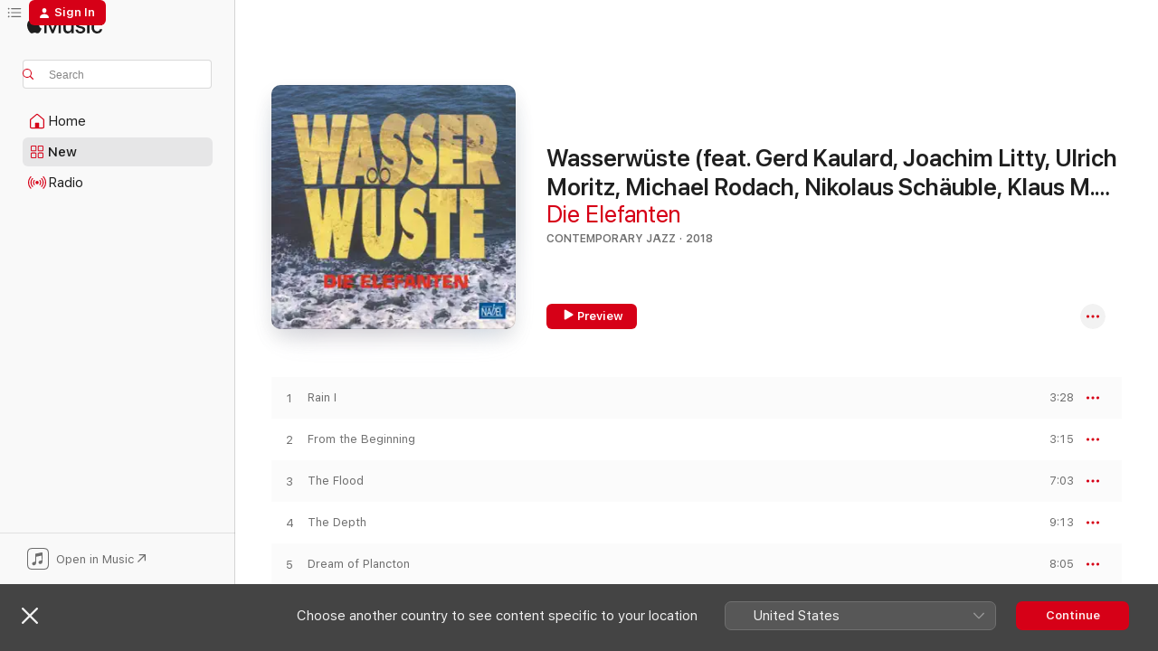

--- FILE ---
content_type: text/html
request_url: https://music.apple.com/au/album/wasserw%C3%BCste-feat-gerd-kaulard-joachim-litty-ulrich/1410202266
body_size: 14301
content:
<!DOCTYPE html>
<html dir="ltr" lang="en-AU">
    <head>
        <!-- prettier-ignore -->
        <meta charset="utf-8">
        <!-- prettier-ignore -->
        <meta http-equiv="X-UA-Compatible" content="IE=edge">
        <!-- prettier-ignore -->
        <meta
            name="viewport"
            content="width=device-width,initial-scale=1,interactive-widget=resizes-content"
        >
        <!-- prettier-ignore -->
        <meta name="applicable-device" content="pc,mobile">
        <!-- prettier-ignore -->
        <meta name="referrer" content="strict-origin">
        <!-- prettier-ignore -->
        <link
            rel="apple-touch-icon"
            sizes="180x180"
            href="/assets/favicon/favicon-180.png"
        >
        <!-- prettier-ignore -->
        <link
            rel="icon"
            type="image/png"
            sizes="32x32"
            href="/assets/favicon/favicon-32.png"
        >
        <!-- prettier-ignore -->
        <link
            rel="icon"
            type="image/png"
            sizes="16x16"
            href="/assets/favicon/favicon-16.png"
        >
        <!-- prettier-ignore -->
        <link
            rel="mask-icon"
            href="/assets/favicon/favicon.svg"
            color="#fa233b"
        >
        <!-- prettier-ignore -->
        <link rel="manifest" href="/manifest.json">

        <title>‎Wasserwüste (feat. Gerd Kaulard, Joachim Litty, Ulrich Moritz, Michael Rodach, Nikolaus Schäuble, Klaus M. Staffa, Gebhard Ullmann &amp; Andreas Weiser) - Album by Die Elefanten - Apple Music</title><!-- HEAD_svelte-1cypuwr_START --><link rel="preconnect" href="//www.apple.com/wss/fonts" crossorigin="anonymous"><link rel="stylesheet" href="//www.apple.com/wss/fonts?families=SF+Pro,v4%7CSF+Pro+Icons,v1&amp;display=swap" type="text/css" referrerpolicy="strict-origin-when-cross-origin"><!-- HEAD_svelte-1cypuwr_END --><!-- HEAD_svelte-eg3hvx_START -->    <meta name="description" content="Listen to Wasserwüste (feat. Gerd Kaulard, Joachim Litty, Ulrich Moritz, Michael Rodach, Nikolaus Schäuble, Klaus M. Staffa, Gebhard Ullmann &amp; Andreas Weiser) by Die Elefanten on Apple Music.  2018.  10 Songs. Duration: 56 minutes."> <meta name="keywords" content="listen, Wasserwüste (feat. Gerd Kaulard, Joachim Litty, Ulrich Moritz, Michael Rodach, Nikolaus Schäuble, Klaus M. Staffa, Gebhard Ullmann &amp; Andreas Weiser), Die Elefanten, music, singles, songs, Contemporary Jazz, streaming music, apple music"> <link rel="canonical" href="https://music.apple.com/au/album/wasserw%C3%BCste-feat-gerd-kaulard-joachim-litty-ulrich/1410202266">   <link rel="alternate" type="application/json+oembed" href="https://music.apple.com/api/oembed?url=https%3A%2F%2Fmusic.apple.com%2Fau%2Falbum%2Fwasserw%25C3%25BCste-feat-gerd-kaulard-joachim-litty-ulrich%2F1410202266" title="Wasserwüste (feat. Gerd Kaulard, Joachim Litty, Ulrich Moritz, Michael Rodach, Nikolaus Schäuble, Klaus M. Staffa, Gebhard Ullmann &amp; Andreas Weiser) by Die Elefanten on Apple Music">  <meta name="al:ios:app_store_id" content="1108187390"> <meta name="al:ios:app_name" content="Apple Music"> <meta name="apple:content_id" content="1410202266"> <meta name="apple:title" content="Wasserwüste (feat. Gerd Kaulard, Joachim Litty, Ulrich Moritz, Michael Rodach, Nikolaus Schäuble, Klaus M. Staffa, Gebhard Ullmann &amp; Andreas Weiser)"> <meta name="apple:description" content="Listen to Wasserwüste (feat. Gerd Kaulard, Joachim Litty, Ulrich Moritz, Michael Rodach, Nikolaus Schäuble, Klaus M. Staffa, Gebhard Ullmann &amp; Andreas Weiser) by Die Elefanten on Apple Music.  2018.  10 Songs. Duration: 56 minutes.">   <meta property="og:title" content="Wasserwüste (feat. Gerd Kaulard, Joachim Litty, Ulrich Moritz, Michael Rodach, Nikolaus Schäuble, Klaus M. Staffa, Gebhard Ullmann &amp; Andreas Weiser) by Die Elefanten on Apple Music"> <meta property="og:description" content="Album · 2018 · 10 Songs"> <meta property="og:site_name" content="Apple Music - Web Player"> <meta property="og:url" content="https://music.apple.com/au/album/wasserw%C3%BCste-feat-gerd-kaulard-joachim-litty-ulrich/1410202266"> <meta property="og:image" content="https://is1-ssl.mzstatic.com/image/thumb/Music115/v4/31/61/88/3161882b-f902-b4e6-9e20-866d5866d6c5/4011471463436.jpg/1200x630wp-60.jpg"> <meta property="og:image:secure_url" content="https://is1-ssl.mzstatic.com/image/thumb/Music115/v4/31/61/88/3161882b-f902-b4e6-9e20-866d5866d6c5/4011471463436.jpg/1200x630wp-60.jpg"> <meta property="og:image:alt" content="Wasserwüste (feat. Gerd Kaulard, Joachim Litty, Ulrich Moritz, Michael Rodach, Nikolaus Schäuble, Klaus M. Staffa, Gebhard Ullmann &amp; Andreas Weiser) by Die Elefanten on Apple Music"> <meta property="og:image:width" content="1200"> <meta property="og:image:height" content="630"> <meta property="og:image:type" content="image/jpg"> <meta property="og:type" content="music.album"> <meta property="og:locale" content="en_AU">  <meta property="music:song_count" content="10"> <meta property="music:song" content="https://music.apple.com/au/song/rain-i/1410202934"> <meta property="music:song:preview_url:secure_url" content="https://music.apple.com/au/song/rain-i/1410202934"> <meta property="music:song:disc" content="1"> <meta property="music:song:duration" content="PT3M28S"> <meta property="music:song:track" content="1">  <meta property="music:song" content="https://music.apple.com/au/song/from-the-beginning/1410203136"> <meta property="music:song:preview_url:secure_url" content="https://music.apple.com/au/song/from-the-beginning/1410203136"> <meta property="music:song:disc" content="1"> <meta property="music:song:duration" content="PT3M15S"> <meta property="music:song:track" content="2">  <meta property="music:song" content="https://music.apple.com/au/song/the-flood/1410203172"> <meta property="music:song:preview_url:secure_url" content="https://music.apple.com/au/song/the-flood/1410203172"> <meta property="music:song:disc" content="1"> <meta property="music:song:duration" content="PT7M3S"> <meta property="music:song:track" content="3">  <meta property="music:song" content="https://music.apple.com/au/song/the-depth/1410203174"> <meta property="music:song:preview_url:secure_url" content="https://music.apple.com/au/song/the-depth/1410203174"> <meta property="music:song:disc" content="1"> <meta property="music:song:duration" content="PT9M13S"> <meta property="music:song:track" content="4">  <meta property="music:song" content="https://music.apple.com/au/song/dream-of-plancton/1410203178"> <meta property="music:song:preview_url:secure_url" content="https://music.apple.com/au/song/dream-of-plancton/1410203178"> <meta property="music:song:disc" content="1"> <meta property="music:song:duration" content="PT8M5S"> <meta property="music:song:track" content="5">  <meta property="music:song" content="https://music.apple.com/au/song/small-fish-big-fish/1410203369"> <meta property="music:song:preview_url:secure_url" content="https://music.apple.com/au/song/small-fish-big-fish/1410203369"> <meta property="music:song:disc" content="1"> <meta property="music:song:duration" content="PT6M45S"> <meta property="music:song:track" content="6">  <meta property="music:song" content="https://music.apple.com/au/song/inside-the-whale/1410203373"> <meta property="music:song:preview_url:secure_url" content="https://music.apple.com/au/song/inside-the-whale/1410203373"> <meta property="music:song:disc" content="1"> <meta property="music:song:duration" content="PT3M22S"> <meta property="music:song:track" content="7">  <meta property="music:song" content="https://music.apple.com/au/song/man-on-water/1410203379"> <meta property="music:song:preview_url:secure_url" content="https://music.apple.com/au/song/man-on-water/1410203379"> <meta property="music:song:disc" content="1"> <meta property="music:song:duration" content="PT6M37S"> <meta property="music:song:track" content="8">  <meta property="music:song" content="https://music.apple.com/au/song/winner-looser/1410204015"> <meta property="music:song:preview_url:secure_url" content="https://music.apple.com/au/song/winner-looser/1410204015"> <meta property="music:song:disc" content="1"> <meta property="music:song:duration" content="PT6M10S"> <meta property="music:song:track" content="9">  <meta property="music:song" content="https://music.apple.com/au/song/rain-ii/1410204019"> <meta property="music:song:preview_url:secure_url" content="https://music.apple.com/au/song/rain-ii/1410204019"> <meta property="music:song:disc" content="1"> <meta property="music:song:duration" content="PT2M2S"> <meta property="music:song:track" content="10">   <meta property="music:musician" content="https://music.apple.com/au/artist/die-elefanten/135224005"> <meta property="music:release_date" content="2018-09-01T00:00:00.000Z">   <meta name="twitter:title" content="Wasserwüste (feat. Gerd Kaulard, Joachim Litty, Ulrich Moritz, Michael Rodach, Nikolaus Schäuble, Klaus M. Staffa, Gebhard Ullmann &amp; Andreas Weiser) by Die Elefanten on Apple Music"> <meta name="twitter:description" content="Album · 2018 · 10 Songs"> <meta name="twitter:site" content="@AppleMusic"> <meta name="twitter:image" content="https://is1-ssl.mzstatic.com/image/thumb/Music115/v4/31/61/88/3161882b-f902-b4e6-9e20-866d5866d6c5/4011471463436.jpg/600x600bf-60.jpg"> <meta name="twitter:image:alt" content="Wasserwüste (feat. Gerd Kaulard, Joachim Litty, Ulrich Moritz, Michael Rodach, Nikolaus Schäuble, Klaus M. Staffa, Gebhard Ullmann &amp; Andreas Weiser) by Die Elefanten on Apple Music"> <meta name="twitter:card" content="summary">       <!-- HTML_TAG_START -->
                <script id=schema:music-album type="application/ld+json">
                    {"@context":"http://schema.org","@type":"MusicAlbum","name":"Wasserwüste (feat. Gerd Kaulard, Joachim Litty, Ulrich Moritz, Michael Rodach, Nikolaus Schäuble, Klaus M. Staffa, Gebhard Ullmann & Andreas Weiser)","description":"Listen to Wasserwüste (feat. Gerd Kaulard, Joachim Litty, Ulrich Moritz, Michael Rodach, Nikolaus Schäuble, Klaus M. Staffa, Gebhard Ullmann & Andreas Weiser) by Die Elefanten on Apple Music.  2018.  10 Songs. Duration: 56 minutes.","citation":[],"tracks":[{"@type":"MusicRecording","name":"Rain I","duration":"PT3M28S","url":"https://music.apple.com/au/song/rain-i/1410202934","offers":{"@type":"Offer","category":"free","price":0},"audio":{"@type":"AudioObject","potentialAction":{"@type":"ListenAction","expectsAcceptanceOf":{"@type":"Offer","category":"free"},"target":{"@type":"EntryPoint","actionPlatform":"https://music.apple.com/au/song/rain-i/1410202934"}},"name":"Rain I","contentUrl":"https://audio-ssl.itunes.apple.com/itunes-assets/AudioPreview115/v4/47/4f/46/474f4699-823c-60bd-5159-cd702eaa0dfe/mzaf_18318036324038860784.plus.aac.ep.m4a","duration":"PT3M28S","uploadDate":"2018-09-01","thumbnailUrl":"https://is1-ssl.mzstatic.com/image/thumb/Music115/v4/31/61/88/3161882b-f902-b4e6-9e20-866d5866d6c5/4011471463436.jpg/1200x630bb.jpg"}},{"@type":"MusicRecording","name":"From the Beginning","duration":"PT3M15S","url":"https://music.apple.com/au/song/from-the-beginning/1410203136","offers":{"@type":"Offer","category":"free","price":0},"audio":{"@type":"AudioObject","potentialAction":{"@type":"ListenAction","expectsAcceptanceOf":{"@type":"Offer","category":"free"},"target":{"@type":"EntryPoint","actionPlatform":"https://music.apple.com/au/song/from-the-beginning/1410203136"}},"name":"From the Beginning","contentUrl":"https://audio-ssl.itunes.apple.com/itunes-assets/AudioPreview115/v4/26/86/00/2686007b-4d24-da9b-103f-4b09416d2a08/mzaf_7506220372028778728.plus.aac.ep.m4a","duration":"PT3M15S","uploadDate":"2018-09-01","thumbnailUrl":"https://is1-ssl.mzstatic.com/image/thumb/Music115/v4/31/61/88/3161882b-f902-b4e6-9e20-866d5866d6c5/4011471463436.jpg/1200x630bb.jpg"}},{"@type":"MusicRecording","name":"The Flood","duration":"PT7M3S","url":"https://music.apple.com/au/song/the-flood/1410203172","offers":{"@type":"Offer","category":"free","price":0},"audio":{"@type":"AudioObject","potentialAction":{"@type":"ListenAction","expectsAcceptanceOf":{"@type":"Offer","category":"free"},"target":{"@type":"EntryPoint","actionPlatform":"https://music.apple.com/au/song/the-flood/1410203172"}},"name":"The Flood","contentUrl":"https://audio-ssl.itunes.apple.com/itunes-assets/AudioPreview125/v4/87/90/28/879028d7-a5e7-5d34-bbdd-ac45059c022a/mzaf_1159781012793377679.plus.aac.ep.m4a","duration":"PT7M3S","uploadDate":"2018-09-01","thumbnailUrl":"https://is1-ssl.mzstatic.com/image/thumb/Music115/v4/31/61/88/3161882b-f902-b4e6-9e20-866d5866d6c5/4011471463436.jpg/1200x630bb.jpg"}},{"@type":"MusicRecording","name":"The Depth","duration":"PT9M13S","url":"https://music.apple.com/au/song/the-depth/1410203174","offers":{"@type":"Offer","category":"free","price":0},"audio":{"@type":"AudioObject","potentialAction":{"@type":"ListenAction","expectsAcceptanceOf":{"@type":"Offer","category":"free"},"target":{"@type":"EntryPoint","actionPlatform":"https://music.apple.com/au/song/the-depth/1410203174"}},"name":"The Depth","contentUrl":"https://audio-ssl.itunes.apple.com/itunes-assets/AudioPreview115/v4/2b/d3/e1/2bd3e17a-7e58-b979-f806-99c5902bb444/mzaf_2890778535768140368.plus.aac.ep.m4a","duration":"PT9M13S","uploadDate":"2018-09-01","thumbnailUrl":"https://is1-ssl.mzstatic.com/image/thumb/Music115/v4/31/61/88/3161882b-f902-b4e6-9e20-866d5866d6c5/4011471463436.jpg/1200x630bb.jpg"}},{"@type":"MusicRecording","name":"Dream of Plancton","duration":"PT8M5S","url":"https://music.apple.com/au/song/dream-of-plancton/1410203178","offers":{"@type":"Offer","category":"free","price":0},"audio":{"@type":"AudioObject","potentialAction":{"@type":"ListenAction","expectsAcceptanceOf":{"@type":"Offer","category":"free"},"target":{"@type":"EntryPoint","actionPlatform":"https://music.apple.com/au/song/dream-of-plancton/1410203178"}},"name":"Dream of Plancton","contentUrl":"https://audio-ssl.itunes.apple.com/itunes-assets/AudioPreview115/v4/bc/7e/8e/bc7e8ed0-1fce-24db-2b8d-50b361669adf/mzaf_780243023911512671.plus.aac.ep.m4a","duration":"PT8M5S","uploadDate":"2018-09-01","thumbnailUrl":"https://is1-ssl.mzstatic.com/image/thumb/Music115/v4/31/61/88/3161882b-f902-b4e6-9e20-866d5866d6c5/4011471463436.jpg/1200x630bb.jpg"}},{"@type":"MusicRecording","name":"Small Fish Big Fish","duration":"PT6M45S","url":"https://music.apple.com/au/song/small-fish-big-fish/1410203369","offers":{"@type":"Offer","category":"free","price":0},"audio":{"@type":"AudioObject","potentialAction":{"@type":"ListenAction","expectsAcceptanceOf":{"@type":"Offer","category":"free"},"target":{"@type":"EntryPoint","actionPlatform":"https://music.apple.com/au/song/small-fish-big-fish/1410203369"}},"name":"Small Fish Big Fish","contentUrl":"https://audio-ssl.itunes.apple.com/itunes-assets/AudioPreview125/v4/41/44/35/41443569-acad-b3a1-e974-85ed401fa925/mzaf_6250849380793866223.plus.aac.ep.m4a","duration":"PT6M45S","uploadDate":"2018-09-01","thumbnailUrl":"https://is1-ssl.mzstatic.com/image/thumb/Music115/v4/31/61/88/3161882b-f902-b4e6-9e20-866d5866d6c5/4011471463436.jpg/1200x630bb.jpg"}},{"@type":"MusicRecording","name":"Inside the Whale","duration":"PT3M22S","url":"https://music.apple.com/au/song/inside-the-whale/1410203373","offers":{"@type":"Offer","category":"free","price":0},"audio":{"@type":"AudioObject","potentialAction":{"@type":"ListenAction","expectsAcceptanceOf":{"@type":"Offer","category":"free"},"target":{"@type":"EntryPoint","actionPlatform":"https://music.apple.com/au/song/inside-the-whale/1410203373"}},"name":"Inside the Whale","contentUrl":"https://audio-ssl.itunes.apple.com/itunes-assets/AudioPreview115/v4/b2/f0/5c/b2f05cc1-b7bd-c8ae-8c88-9f0e7b45b5d7/mzaf_2972853390775064680.plus.aac.ep.m4a","duration":"PT3M22S","uploadDate":"2018-09-01","thumbnailUrl":"https://is1-ssl.mzstatic.com/image/thumb/Music115/v4/31/61/88/3161882b-f902-b4e6-9e20-866d5866d6c5/4011471463436.jpg/1200x630bb.jpg"}},{"@type":"MusicRecording","name":"Man on Water","duration":"PT6M37S","url":"https://music.apple.com/au/song/man-on-water/1410203379","offers":{"@type":"Offer","category":"free","price":0},"audio":{"@type":"AudioObject","potentialAction":{"@type":"ListenAction","expectsAcceptanceOf":{"@type":"Offer","category":"free"},"target":{"@type":"EntryPoint","actionPlatform":"https://music.apple.com/au/song/man-on-water/1410203379"}},"name":"Man on Water","contentUrl":"https://audio-ssl.itunes.apple.com/itunes-assets/AudioPreview115/v4/9b/69/29/9b6929b1-6c6d-3186-27a7-4338441b2f3b/mzaf_5824785360059598218.plus.aac.ep.m4a","duration":"PT6M37S","uploadDate":"2018-09-01","thumbnailUrl":"https://is1-ssl.mzstatic.com/image/thumb/Music115/v4/31/61/88/3161882b-f902-b4e6-9e20-866d5866d6c5/4011471463436.jpg/1200x630bb.jpg"}},{"@type":"MusicRecording","name":"Winner Looser","duration":"PT6M10S","url":"https://music.apple.com/au/song/winner-looser/1410204015","offers":{"@type":"Offer","category":"free","price":0},"audio":{"@type":"AudioObject","potentialAction":{"@type":"ListenAction","expectsAcceptanceOf":{"@type":"Offer","category":"free"},"target":{"@type":"EntryPoint","actionPlatform":"https://music.apple.com/au/song/winner-looser/1410204015"}},"name":"Winner Looser","contentUrl":"https://audio-ssl.itunes.apple.com/itunes-assets/AudioPreview115/v4/2c/2c/5f/2c2c5fea-d7ed-1e92-f827-379c2e7d84a4/mzaf_4638812806403227842.plus.aac.ep.m4a","duration":"PT6M10S","uploadDate":"2018-09-01","thumbnailUrl":"https://is1-ssl.mzstatic.com/image/thumb/Music115/v4/31/61/88/3161882b-f902-b4e6-9e20-866d5866d6c5/4011471463436.jpg/1200x630bb.jpg"}},{"@type":"MusicRecording","name":"Rain II","duration":"PT2M2S","url":"https://music.apple.com/au/song/rain-ii/1410204019","offers":{"@type":"Offer","category":"free","price":0},"audio":{"@type":"AudioObject","potentialAction":{"@type":"ListenAction","expectsAcceptanceOf":{"@type":"Offer","category":"free"},"target":{"@type":"EntryPoint","actionPlatform":"https://music.apple.com/au/song/rain-ii/1410204019"}},"name":"Rain II","contentUrl":"https://audio-ssl.itunes.apple.com/itunes-assets/AudioPreview125/v4/3c/d2/e5/3cd2e545-0b45-e620-c634-faa4b96734d6/mzaf_3564263381797776705.plus.aac.p.m4a","duration":"PT2M2S","uploadDate":"2018-09-01","thumbnailUrl":"https://is1-ssl.mzstatic.com/image/thumb/Music115/v4/31/61/88/3161882b-f902-b4e6-9e20-866d5866d6c5/4011471463436.jpg/1200x630bb.jpg"}}],"workExample":[{"@type":"MusicRecording","name":"Rain I","duration":"PT3M28S","url":"https://music.apple.com/au/song/rain-i/1410202934","offers":{"@type":"Offer","category":"free","price":0},"audio":{"@type":"AudioObject","potentialAction":{"@type":"ListenAction","expectsAcceptanceOf":{"@type":"Offer","category":"free"},"target":{"@type":"EntryPoint","actionPlatform":"https://music.apple.com/au/song/rain-i/1410202934"}},"name":"Rain I","contentUrl":"https://audio-ssl.itunes.apple.com/itunes-assets/AudioPreview115/v4/47/4f/46/474f4699-823c-60bd-5159-cd702eaa0dfe/mzaf_18318036324038860784.plus.aac.ep.m4a","duration":"PT3M28S","uploadDate":"2018-09-01","thumbnailUrl":"https://is1-ssl.mzstatic.com/image/thumb/Music115/v4/31/61/88/3161882b-f902-b4e6-9e20-866d5866d6c5/4011471463436.jpg/1200x630bb.jpg"}},{"@type":"MusicRecording","name":"From the Beginning","duration":"PT3M15S","url":"https://music.apple.com/au/song/from-the-beginning/1410203136","offers":{"@type":"Offer","category":"free","price":0},"audio":{"@type":"AudioObject","potentialAction":{"@type":"ListenAction","expectsAcceptanceOf":{"@type":"Offer","category":"free"},"target":{"@type":"EntryPoint","actionPlatform":"https://music.apple.com/au/song/from-the-beginning/1410203136"}},"name":"From the Beginning","contentUrl":"https://audio-ssl.itunes.apple.com/itunes-assets/AudioPreview115/v4/26/86/00/2686007b-4d24-da9b-103f-4b09416d2a08/mzaf_7506220372028778728.plus.aac.ep.m4a","duration":"PT3M15S","uploadDate":"2018-09-01","thumbnailUrl":"https://is1-ssl.mzstatic.com/image/thumb/Music115/v4/31/61/88/3161882b-f902-b4e6-9e20-866d5866d6c5/4011471463436.jpg/1200x630bb.jpg"}},{"@type":"MusicRecording","name":"The Flood","duration":"PT7M3S","url":"https://music.apple.com/au/song/the-flood/1410203172","offers":{"@type":"Offer","category":"free","price":0},"audio":{"@type":"AudioObject","potentialAction":{"@type":"ListenAction","expectsAcceptanceOf":{"@type":"Offer","category":"free"},"target":{"@type":"EntryPoint","actionPlatform":"https://music.apple.com/au/song/the-flood/1410203172"}},"name":"The Flood","contentUrl":"https://audio-ssl.itunes.apple.com/itunes-assets/AudioPreview125/v4/87/90/28/879028d7-a5e7-5d34-bbdd-ac45059c022a/mzaf_1159781012793377679.plus.aac.ep.m4a","duration":"PT7M3S","uploadDate":"2018-09-01","thumbnailUrl":"https://is1-ssl.mzstatic.com/image/thumb/Music115/v4/31/61/88/3161882b-f902-b4e6-9e20-866d5866d6c5/4011471463436.jpg/1200x630bb.jpg"}},{"@type":"MusicRecording","name":"The Depth","duration":"PT9M13S","url":"https://music.apple.com/au/song/the-depth/1410203174","offers":{"@type":"Offer","category":"free","price":0},"audio":{"@type":"AudioObject","potentialAction":{"@type":"ListenAction","expectsAcceptanceOf":{"@type":"Offer","category":"free"},"target":{"@type":"EntryPoint","actionPlatform":"https://music.apple.com/au/song/the-depth/1410203174"}},"name":"The Depth","contentUrl":"https://audio-ssl.itunes.apple.com/itunes-assets/AudioPreview115/v4/2b/d3/e1/2bd3e17a-7e58-b979-f806-99c5902bb444/mzaf_2890778535768140368.plus.aac.ep.m4a","duration":"PT9M13S","uploadDate":"2018-09-01","thumbnailUrl":"https://is1-ssl.mzstatic.com/image/thumb/Music115/v4/31/61/88/3161882b-f902-b4e6-9e20-866d5866d6c5/4011471463436.jpg/1200x630bb.jpg"}},{"@type":"MusicRecording","name":"Dream of Plancton","duration":"PT8M5S","url":"https://music.apple.com/au/song/dream-of-plancton/1410203178","offers":{"@type":"Offer","category":"free","price":0},"audio":{"@type":"AudioObject","potentialAction":{"@type":"ListenAction","expectsAcceptanceOf":{"@type":"Offer","category":"free"},"target":{"@type":"EntryPoint","actionPlatform":"https://music.apple.com/au/song/dream-of-plancton/1410203178"}},"name":"Dream of Plancton","contentUrl":"https://audio-ssl.itunes.apple.com/itunes-assets/AudioPreview115/v4/bc/7e/8e/bc7e8ed0-1fce-24db-2b8d-50b361669adf/mzaf_780243023911512671.plus.aac.ep.m4a","duration":"PT8M5S","uploadDate":"2018-09-01","thumbnailUrl":"https://is1-ssl.mzstatic.com/image/thumb/Music115/v4/31/61/88/3161882b-f902-b4e6-9e20-866d5866d6c5/4011471463436.jpg/1200x630bb.jpg"}},{"@type":"MusicRecording","name":"Small Fish Big Fish","duration":"PT6M45S","url":"https://music.apple.com/au/song/small-fish-big-fish/1410203369","offers":{"@type":"Offer","category":"free","price":0},"audio":{"@type":"AudioObject","potentialAction":{"@type":"ListenAction","expectsAcceptanceOf":{"@type":"Offer","category":"free"},"target":{"@type":"EntryPoint","actionPlatform":"https://music.apple.com/au/song/small-fish-big-fish/1410203369"}},"name":"Small Fish Big Fish","contentUrl":"https://audio-ssl.itunes.apple.com/itunes-assets/AudioPreview125/v4/41/44/35/41443569-acad-b3a1-e974-85ed401fa925/mzaf_6250849380793866223.plus.aac.ep.m4a","duration":"PT6M45S","uploadDate":"2018-09-01","thumbnailUrl":"https://is1-ssl.mzstatic.com/image/thumb/Music115/v4/31/61/88/3161882b-f902-b4e6-9e20-866d5866d6c5/4011471463436.jpg/1200x630bb.jpg"}},{"@type":"MusicRecording","name":"Inside the Whale","duration":"PT3M22S","url":"https://music.apple.com/au/song/inside-the-whale/1410203373","offers":{"@type":"Offer","category":"free","price":0},"audio":{"@type":"AudioObject","potentialAction":{"@type":"ListenAction","expectsAcceptanceOf":{"@type":"Offer","category":"free"},"target":{"@type":"EntryPoint","actionPlatform":"https://music.apple.com/au/song/inside-the-whale/1410203373"}},"name":"Inside the Whale","contentUrl":"https://audio-ssl.itunes.apple.com/itunes-assets/AudioPreview115/v4/b2/f0/5c/b2f05cc1-b7bd-c8ae-8c88-9f0e7b45b5d7/mzaf_2972853390775064680.plus.aac.ep.m4a","duration":"PT3M22S","uploadDate":"2018-09-01","thumbnailUrl":"https://is1-ssl.mzstatic.com/image/thumb/Music115/v4/31/61/88/3161882b-f902-b4e6-9e20-866d5866d6c5/4011471463436.jpg/1200x630bb.jpg"}},{"@type":"MusicRecording","name":"Man on Water","duration":"PT6M37S","url":"https://music.apple.com/au/song/man-on-water/1410203379","offers":{"@type":"Offer","category":"free","price":0},"audio":{"@type":"AudioObject","potentialAction":{"@type":"ListenAction","expectsAcceptanceOf":{"@type":"Offer","category":"free"},"target":{"@type":"EntryPoint","actionPlatform":"https://music.apple.com/au/song/man-on-water/1410203379"}},"name":"Man on Water","contentUrl":"https://audio-ssl.itunes.apple.com/itunes-assets/AudioPreview115/v4/9b/69/29/9b6929b1-6c6d-3186-27a7-4338441b2f3b/mzaf_5824785360059598218.plus.aac.ep.m4a","duration":"PT6M37S","uploadDate":"2018-09-01","thumbnailUrl":"https://is1-ssl.mzstatic.com/image/thumb/Music115/v4/31/61/88/3161882b-f902-b4e6-9e20-866d5866d6c5/4011471463436.jpg/1200x630bb.jpg"}},{"@type":"MusicRecording","name":"Winner Looser","duration":"PT6M10S","url":"https://music.apple.com/au/song/winner-looser/1410204015","offers":{"@type":"Offer","category":"free","price":0},"audio":{"@type":"AudioObject","potentialAction":{"@type":"ListenAction","expectsAcceptanceOf":{"@type":"Offer","category":"free"},"target":{"@type":"EntryPoint","actionPlatform":"https://music.apple.com/au/song/winner-looser/1410204015"}},"name":"Winner Looser","contentUrl":"https://audio-ssl.itunes.apple.com/itunes-assets/AudioPreview115/v4/2c/2c/5f/2c2c5fea-d7ed-1e92-f827-379c2e7d84a4/mzaf_4638812806403227842.plus.aac.ep.m4a","duration":"PT6M10S","uploadDate":"2018-09-01","thumbnailUrl":"https://is1-ssl.mzstatic.com/image/thumb/Music115/v4/31/61/88/3161882b-f902-b4e6-9e20-866d5866d6c5/4011471463436.jpg/1200x630bb.jpg"}},{"@type":"MusicRecording","name":"Rain II","duration":"PT2M2S","url":"https://music.apple.com/au/song/rain-ii/1410204019","offers":{"@type":"Offer","category":"free","price":0},"audio":{"@type":"AudioObject","potentialAction":{"@type":"ListenAction","expectsAcceptanceOf":{"@type":"Offer","category":"free"},"target":{"@type":"EntryPoint","actionPlatform":"https://music.apple.com/au/song/rain-ii/1410204019"}},"name":"Rain II","contentUrl":"https://audio-ssl.itunes.apple.com/itunes-assets/AudioPreview125/v4/3c/d2/e5/3cd2e545-0b45-e620-c634-faa4b96734d6/mzaf_3564263381797776705.plus.aac.p.m4a","duration":"PT2M2S","uploadDate":"2018-09-01","thumbnailUrl":"https://is1-ssl.mzstatic.com/image/thumb/Music115/v4/31/61/88/3161882b-f902-b4e6-9e20-866d5866d6c5/4011471463436.jpg/1200x630bb.jpg"}}],"url":"https://music.apple.com/au/album/wasserw%C3%BCste-feat-gerd-kaulard-joachim-litty-ulrich/1410202266","image":"https://is1-ssl.mzstatic.com/image/thumb/Music115/v4/31/61/88/3161882b-f902-b4e6-9e20-866d5866d6c5/4011471463436.jpg/1200x630bb.jpg","potentialAction":{"@type":"ListenAction","expectsAcceptanceOf":{"@type":"Offer","category":"free"},"target":{"@type":"EntryPoint","actionPlatform":"https://music.apple.com/au/album/wasserw%C3%BCste-feat-gerd-kaulard-joachim-litty-ulrich/1410202266"}},"genre":["Contemporary Jazz","Music","Jazz"],"datePublished":"2018-09-01","byArtist":[{"@type":"MusicGroup","url":"https://music.apple.com/au/artist/die-elefanten/135224005","name":"Die Elefanten"}]}
                </script>
                <!-- HTML_TAG_END -->    <!-- HEAD_svelte-eg3hvx_END -->
      <script type="module" crossorigin src="/assets/index~90a29058ba.js"></script>
      <link rel="stylesheet" href="/assets/index~fbf29d0525.css">
      <script type="module">import.meta.url;import("_").catch(()=>1);async function* g(){};window.__vite_is_modern_browser=true;</script>
      <script type="module">!function(){if(window.__vite_is_modern_browser)return;console.warn("vite: loading legacy chunks, syntax error above and the same error below should be ignored");var e=document.getElementById("vite-legacy-polyfill"),n=document.createElement("script");n.src=e.src,n.onload=function(){System.import(document.getElementById('vite-legacy-entry').getAttribute('data-src'))},document.body.appendChild(n)}();</script>
    </head>
    <body>
        
        <script
            async
            src="/includes/js-cdn/musickit/v3/amp/musickit.js"
        ></script>
        <script
            type="module"
            async
            src="/includes/js-cdn/musickit/v3/components/musickit-components/musickit-components.esm.js"
        ></script>
        <script
            nomodule
            async
            src="/includes/js-cdn/musickit/v3/components/musickit-components/musickit-components.js"
        ></script>
        <svg style="display: none" xmlns="http://www.w3.org/2000/svg">
            <symbol id="play-circle-fill" viewBox="0 0 60 60">
                <path
                    class="icon-circle-fill__circle"
                    fill="var(--iconCircleFillBG, transparent)"
                    d="M30 60c16.411 0 30-13.617 30-30C60 13.588 46.382 0 29.971 0 13.588 0 .001 13.588.001 30c0 16.383 13.617 30 30 30Z"
                />
                <path
                    fill="var(--iconFillArrow, var(--keyColor, black))"
                    d="M24.411 41.853c-1.41.853-3.028.177-3.028-1.294V19.47c0-1.44 1.735-2.058 3.028-1.294l17.265 10.235a1.89 1.89 0 0 1 0 3.265L24.411 41.853Z"
                />
            </symbol>
        </svg>
        <div class="body-container">
              <div class="app-container svelte-t3vj1e" data-testid="app-container">   <div class="header svelte-rjjbqs" data-testid="header"><nav data-testid="navigation" class="navigation svelte-13li0vp"><div class="navigation__header svelte-13li0vp"><div data-testid="logo" class="logo svelte-1o7dz8w"> <a aria-label="Apple Music" role="img" href="https://music.apple.com/au/home" class="svelte-1o7dz8w"><svg height="20" viewBox="0 0 83 20" width="83" xmlns="http://www.w3.org/2000/svg" class="logo" aria-hidden="true"><path d="M34.752 19.746V6.243h-.088l-5.433 13.503h-2.074L21.711 6.243h-.087v13.503h-2.548V1.399h3.235l5.833 14.621h.1l5.82-14.62h3.248v18.347h-2.56zm16.649 0h-2.586v-2.263h-.062c-.725 1.602-2.061 2.504-4.072 2.504-2.86 0-4.61-1.894-4.61-4.958V6.37h2.698v8.125c0 2.034.95 3.127 2.81 3.127 1.95 0 3.124-1.373 3.124-3.458V6.37H51.4v13.376zm7.394-13.618c3.06 0 5.046 1.73 5.134 4.196h-2.536c-.15-1.296-1.087-2.11-2.598-2.11-1.462 0-2.436.724-2.436 1.793 0 .839.6 1.41 2.023 1.741l2.136.496c2.686.636 3.71 1.704 3.71 3.636 0 2.442-2.236 4.12-5.333 4.12-3.285 0-5.26-1.64-5.509-4.183h2.673c.25 1.398 1.187 2.085 2.836 2.085 1.623 0 2.623-.687 2.623-1.78 0-.865-.487-1.373-1.924-1.704l-2.136-.508c-2.498-.585-3.735-1.806-3.735-3.75 0-2.391 2.049-4.032 5.072-4.032zM66.1 2.836c0-.878.7-1.577 1.561-1.577.862 0 1.55.7 1.55 1.577 0 .864-.688 1.576-1.55 1.576a1.573 1.573 0 0 1-1.56-1.576zm.212 3.534h2.698v13.376h-2.698zm14.089 4.603c-.275-1.424-1.324-2.556-3.085-2.556-2.086 0-3.46 1.767-3.46 4.64 0 2.938 1.386 4.642 3.485 4.642 1.66 0 2.748-.928 3.06-2.48H83C82.713 18.067 80.477 20 77.317 20c-3.76 0-6.208-2.62-6.208-6.942 0-4.247 2.448-6.93 6.183-6.93 3.385 0 5.446 2.213 5.683 4.845h-2.573zM10.824 3.189c-.698.834-1.805 1.496-2.913 1.398-.145-1.128.41-2.33 1.036-3.065C9.644.662 10.848.05 11.835 0c.121 1.178-.336 2.33-1.01 3.19zm.999 1.619c.624.049 2.425.244 3.578 1.98-.096.074-2.137 1.272-2.113 3.79.024 3.01 2.593 4.012 2.617 4.037-.024.074-.407 1.419-1.344 2.812-.817 1.224-1.657 2.422-3.002 2.447-1.297.024-1.73-.783-3.218-.783-1.489 0-1.97.758-3.194.807-1.297.048-2.28-1.297-3.097-2.52C.368 14.908-.904 10.408.825 7.375c.84-1.516 2.377-2.47 4.034-2.495 1.273-.023 2.45.857 3.218.857.769 0 2.137-1.027 3.746-.93z"></path></svg></a>   </div> <div class="search-input-wrapper svelte-nrtdem" data-testid="search-input"><div data-testid="amp-search-input" aria-controls="search-suggestions" aria-expanded="false" aria-haspopup="listbox" aria-owns="search-suggestions" class="search-input-container svelte-rg26q6" tabindex="-1" role=""><div class="flex-container svelte-rg26q6"><form id="search-input-form" class="svelte-rg26q6"><svg height="16" width="16" viewBox="0 0 16 16" class="search-svg" aria-hidden="true"><path d="M11.87 10.835c.018.015.035.03.051.047l3.864 3.863a.735.735 0 1 1-1.04 1.04l-3.863-3.864a.744.744 0 0 1-.047-.051 6.667 6.667 0 1 1 1.035-1.035zM6.667 12a5.333 5.333 0 1 0 0-10.667 5.333 5.333 0 0 0 0 10.667z"></path></svg> <input aria-autocomplete="list" aria-multiline="false" aria-controls="search-suggestions" placeholder="Search" spellcheck="false" autocomplete="off" autocorrect="off" autocapitalize="off" type="text" inputmode="search" class="search-input__text-field svelte-rg26q6" data-testid="search-input__text-field"></form> </div> <div data-testid="search-scope-bar"></div>   </div> </div></div> <div data-testid="navigation-content" class="navigation__content svelte-13li0vp" id="navigation" aria-hidden="false"><div class="navigation__scrollable-container svelte-13li0vp"><div data-testid="navigation-items-primary" class="navigation-items navigation-items--primary svelte-ng61m8"> <ul class="navigation-items__list svelte-ng61m8">  <li class="navigation-item navigation-item__home svelte-1a5yt87" aria-selected="false" data-testid="navigation-item"> <a href="https://music.apple.com/au/home" class="navigation-item__link svelte-1a5yt87" role="button" data-testid="home" aria-pressed="false"><div class="navigation-item__content svelte-zhx7t9"> <span class="navigation-item__icon svelte-zhx7t9"> <svg width="24" height="24" viewBox="0 0 24 24" xmlns="http://www.w3.org/2000/svg" aria-hidden="true"><path d="M5.93 20.16a1.94 1.94 0 0 1-1.43-.502c-.334-.335-.502-.794-.502-1.393v-7.142c0-.362.062-.688.177-.953.123-.264.326-.529.6-.75l6.145-5.157c.176-.141.344-.247.52-.318.176-.07.362-.105.564-.105.194 0 .388.035.565.105.176.07.352.177.52.318l6.146 5.158c.273.23.467.476.59.75.124.264.177.59.177.96v7.134c0 .59-.159 1.058-.503 1.393-.335.335-.811.503-1.428.503H5.929Zm12.14-1.172c.221 0 .406-.07.547-.212a.688.688 0 0 0 .22-.511v-7.142c0-.177-.026-.344-.087-.459a.97.97 0 0 0-.265-.353l-6.154-5.149a.756.756 0 0 0-.177-.115.37.37 0 0 0-.15-.035.37.37 0 0 0-.158.035l-.177.115-6.145 5.15a.982.982 0 0 0-.274.352 1.13 1.13 0 0 0-.088.468v7.133c0 .203.08.379.23.511a.744.744 0 0 0 .546.212h12.133Zm-8.323-4.7c0-.176.062-.326.177-.432a.6.6 0 0 1 .423-.159h3.315c.176 0 .326.053.432.16s.159.255.159.431v4.973H9.756v-4.973Z"></path></svg> </span> <span class="navigation-item__label svelte-zhx7t9"> Home </span> </div></a>  </li>  <li class="navigation-item navigation-item__new svelte-1a5yt87" aria-selected="false" data-testid="navigation-item"> <a href="https://music.apple.com/au/new" class="navigation-item__link svelte-1a5yt87" role="button" data-testid="new" aria-pressed="false"><div class="navigation-item__content svelte-zhx7t9"> <span class="navigation-item__icon svelte-zhx7t9"> <svg height="24" viewBox="0 0 24 24" width="24" aria-hidden="true"><path d="M9.92 11.354c.966 0 1.453-.487 1.453-1.49v-3.4c0-1.004-.487-1.483-1.453-1.483H6.452C5.487 4.981 5 5.46 5 6.464v3.4c0 1.003.487 1.49 1.452 1.49zm7.628 0c.965 0 1.452-.487 1.452-1.49v-3.4c0-1.004-.487-1.483-1.452-1.483h-3.46c-.974 0-1.46.479-1.46 1.483v3.4c0 1.003.486 1.49 1.46 1.49zm-7.65-1.073h-3.43c-.266 0-.396-.137-.396-.418v-3.4c0-.273.13-.41.396-.41h3.43c.265 0 .402.137.402.41v3.4c0 .281-.137.418-.403.418zm7.634 0h-3.43c-.273 0-.402-.137-.402-.418v-3.4c0-.273.129-.41.403-.41h3.43c.265 0 .395.137.395.41v3.4c0 .281-.13.418-.396.418zm-7.612 8.7c.966 0 1.453-.48 1.453-1.483v-3.407c0-.996-.487-1.483-1.453-1.483H6.452c-.965 0-1.452.487-1.452 1.483v3.407c0 1.004.487 1.483 1.452 1.483zm7.628 0c.965 0 1.452-.48 1.452-1.483v-3.407c0-.996-.487-1.483-1.452-1.483h-3.46c-.974 0-1.46.487-1.46 1.483v3.407c0 1.004.486 1.483 1.46 1.483zm-7.65-1.072h-3.43c-.266 0-.396-.137-.396-.41v-3.4c0-.282.13-.418.396-.418h3.43c.265 0 .402.136.402.418v3.4c0 .273-.137.41-.403.41zm7.634 0h-3.43c-.273 0-.402-.137-.402-.41v-3.4c0-.282.129-.418.403-.418h3.43c.265 0 .395.136.395.418v3.4c0 .273-.13.41-.396.41z" fill-opacity=".95"></path></svg> </span> <span class="navigation-item__label svelte-zhx7t9"> New </span> </div></a>  </li>  <li class="navigation-item navigation-item__radio svelte-1a5yt87" aria-selected="false" data-testid="navigation-item"> <a href="https://music.apple.com/au/radio" class="navigation-item__link svelte-1a5yt87" role="button" data-testid="radio" aria-pressed="false"><div class="navigation-item__content svelte-zhx7t9"> <span class="navigation-item__icon svelte-zhx7t9"> <svg width="24" height="24" viewBox="0 0 24 24" xmlns="http://www.w3.org/2000/svg" aria-hidden="true"><path d="M19.359 18.57C21.033 16.818 22 14.461 22 11.89s-.967-4.93-2.641-6.68c-.276-.292-.653-.26-.868-.023-.222.246-.176.591.085.868 1.466 1.535 2.272 3.593 2.272 5.835 0 2.241-.806 4.3-2.272 5.835-.261.268-.307.621-.085.86.215.245.592.276.868-.016zm-13.85.014c.222-.238.176-.59-.085-.86-1.474-1.535-2.272-3.593-2.272-5.834 0-2.242.798-4.3 2.272-5.835.261-.277.307-.622.085-.868-.215-.238-.592-.269-.868.023C2.967 6.96 2 9.318 2 11.89s.967 4.929 2.641 6.68c.276.29.653.26.868.014zm1.957-1.873c.223-.253.162-.583-.1-.867-.951-1.068-1.473-2.45-1.473-3.954 0-1.505.522-2.887 1.474-3.954.26-.284.322-.614.1-.876-.23-.26-.622-.26-.891.039-1.175 1.274-1.827 2.963-1.827 4.79 0 1.82.652 3.517 1.827 4.784.269.3.66.307.89.038zm9.958-.038c1.175-1.267 1.827-2.964 1.827-4.783 0-1.828-.652-3.517-1.827-4.791-.269-.3-.66-.3-.89-.039-.23.262-.162.592.092.876.96 1.067 1.481 2.449 1.481 3.954 0 1.504-.522 2.886-1.481 3.954-.254.284-.323.614-.092.867.23.269.621.261.89-.038zm-8.061-1.966c.23-.26.13-.568-.092-.883-.415-.522-.63-1.197-.63-1.934 0-.737.215-1.413.63-1.943.222-.307.322-.614.092-.875s-.653-.261-.906.054a4.385 4.385 0 0 0-.968 2.764 4.38 4.38 0 0 0 .968 2.756c.253.322.675.322.906.061zm6.18-.061a4.38 4.38 0 0 0 .968-2.756 4.385 4.385 0 0 0-.968-2.764c-.253-.315-.675-.315-.906-.054-.23.261-.138.568.092.875.415.53.63 1.206.63 1.943 0 .737-.215 1.412-.63 1.934-.23.315-.322.622-.092.883s.653.261.906-.061zm-3.547-.967c.96 0 1.789-.814 1.789-1.797s-.83-1.789-1.789-1.789c-.96 0-1.781.806-1.781 1.789 0 .983.821 1.797 1.781 1.797z"></path></svg> </span> <span class="navigation-item__label svelte-zhx7t9"> Radio </span> </div></a>  </li>  <li class="navigation-item navigation-item__search svelte-1a5yt87" aria-selected="false" data-testid="navigation-item"> <a href="https://music.apple.com/au/search" class="navigation-item__link svelte-1a5yt87" role="button" data-testid="search" aria-pressed="false"><div class="navigation-item__content svelte-zhx7t9"> <span class="navigation-item__icon svelte-zhx7t9"> <svg height="24" viewBox="0 0 24 24" width="24" aria-hidden="true"><path d="M17.979 18.553c.476 0 .813-.366.813-.835a.807.807 0 0 0-.235-.586l-3.45-3.457a5.61 5.61 0 0 0 1.158-3.413c0-3.098-2.535-5.633-5.633-5.633C7.542 4.63 5 7.156 5 10.262c0 3.098 2.534 5.632 5.632 5.632a5.614 5.614 0 0 0 3.274-1.055l3.472 3.472a.835.835 0 0 0 .6.242zm-7.347-3.875c-2.417 0-4.416-2-4.416-4.416 0-2.417 2-4.417 4.416-4.417 2.417 0 4.417 2 4.417 4.417s-2 4.416-4.417 4.416z" fill-opacity=".95"></path></svg> </span> <span class="navigation-item__label svelte-zhx7t9"> Search </span> </div></a>  </li></ul> </div>   </div> <div class="navigation__native-cta"><div slot="native-cta"><div data-testid="native-cta" class="native-cta svelte-1t4vswz  native-cta--authenticated"><button class="native-cta__button svelte-1t4vswz" data-testid="native-cta-button"><span class="native-cta__app-icon svelte-1t4vswz"><svg width="24" height="24" xmlns="http://www.w3.org/2000/svg" xml:space="preserve" style="fill-rule:evenodd;clip-rule:evenodd;stroke-linejoin:round;stroke-miterlimit:2" viewBox="0 0 24 24" slot="app-icon" aria-hidden="true"><path d="M22.567 1.496C21.448.393 19.956.045 17.293.045H6.566c-2.508 0-4.028.376-5.12 1.465C.344 2.601 0 4.09 0 6.611v10.727c0 2.695.33 4.18 1.432 5.257 1.106 1.103 2.595 1.45 5.275 1.45h10.586c2.663 0 4.169-.347 5.274-1.45C23.656 21.504 24 20.033 24 17.338V6.752c0-2.694-.344-4.179-1.433-5.256Zm.411 4.9v11.299c0 1.898-.338 3.286-1.188 4.137-.851.864-2.256 1.191-4.141 1.191H6.35c-1.884 0-3.303-.341-4.154-1.191-.85-.851-1.174-2.239-1.174-4.137V6.54c0-2.014.324-3.445 1.16-4.295.851-.864 2.312-1.177 4.313-1.177h11.154c1.885 0 3.29.341 4.141 1.191.864.85 1.188 2.239 1.188 4.137Z" style="fill-rule:nonzero"></path><path d="M7.413 19.255c.987 0 2.48-.728 2.48-2.672v-6.385c0-.35.063-.428.378-.494l5.298-1.095c.351-.067.534.025.534.333l.035 4.286c0 .337-.182.586-.53.652l-1.014.228c-1.361.3-2.007.923-2.007 1.937 0 1.017.79 1.748 1.926 1.748.986 0 2.444-.679 2.444-2.64V5.654c0-.636-.279-.821-1.016-.66L9.646 6.298c-.448.091-.674.329-.674.699l.035 7.697c0 .336-.148.546-.446.613l-1.067.21c-1.329.266-1.986.93-1.986 1.993 0 1.017.786 1.745 1.905 1.745Z" style="fill-rule:nonzero"></path></svg></span> <span class="native-cta__label svelte-1t4vswz">Open in Music</span> <span class="native-cta__arrow svelte-1t4vswz"><svg height="16" width="16" viewBox="0 0 16 16" class="native-cta-action" aria-hidden="true"><path d="M1.559 16 13.795 3.764v8.962H16V0H3.274v2.205h8.962L0 14.441 1.559 16z"></path></svg></span></button> </div>  </div></div></div> </nav> </div>  <div class="player-bar player-bar__floating-player svelte-1rr9v04" data-testid="player-bar" aria-label="Music controls" aria-hidden="false">   </div>   <div id="scrollable-page" class="scrollable-page svelte-mt0bfj" data-main-content data-testid="main-section" aria-hidden="false"><main data-testid="main" class="svelte-bzjlhs"><div class="content-container svelte-bzjlhs" data-testid="content-container"><div class="search-input-wrapper svelte-nrtdem" data-testid="search-input"><div data-testid="amp-search-input" aria-controls="search-suggestions" aria-expanded="false" aria-haspopup="listbox" aria-owns="search-suggestions" class="search-input-container svelte-rg26q6" tabindex="-1" role=""><div class="flex-container svelte-rg26q6"><form id="search-input-form" class="svelte-rg26q6"><svg height="16" width="16" viewBox="0 0 16 16" class="search-svg" aria-hidden="true"><path d="M11.87 10.835c.018.015.035.03.051.047l3.864 3.863a.735.735 0 1 1-1.04 1.04l-3.863-3.864a.744.744 0 0 1-.047-.051 6.667 6.667 0 1 1 1.035-1.035zM6.667 12a5.333 5.333 0 1 0 0-10.667 5.333 5.333 0 0 0 0 10.667z"></path></svg> <input value="" aria-autocomplete="list" aria-multiline="false" aria-controls="search-suggestions" placeholder="Search" spellcheck="false" autocomplete="off" autocorrect="off" autocapitalize="off" type="text" inputmode="search" class="search-input__text-field svelte-rg26q6" data-testid="search-input__text-field"></form> </div> <div data-testid="search-scope-bar"> </div>   </div> </div>      <div class="section svelte-wa5vzl" data-testid="section-container" aria-label="Featured"> <div class="section-content svelte-wa5vzl" data-testid="section-content">  <div class="container-detail-header svelte-rknnd2 container-detail-header--no-description" data-testid="container-detail-header"><div slot="artwork"><div class="artwork__radiosity svelte-1agpw2h"> <div data-testid="artwork-component" class="artwork-component artwork-component--aspect-ratio artwork-component--orientation-square svelte-g1i36u        artwork-component--has-borders" style="
            --artwork-bg-color: #505e7b;
            --aspect-ratio: 1;
            --placeholder-bg-color: #505e7b;
       ">   <picture class="svelte-g1i36u"><source sizes=" (max-width:1319px) 296px,(min-width:1320px) and (max-width:1679px) 316px,316px" srcset="https://is1-ssl.mzstatic.com/image/thumb/Music115/v4/31/61/88/3161882b-f902-b4e6-9e20-866d5866d6c5/4011471463436.jpg/296x296bb.webp 296w,https://is1-ssl.mzstatic.com/image/thumb/Music115/v4/31/61/88/3161882b-f902-b4e6-9e20-866d5866d6c5/4011471463436.jpg/316x316bb.webp 316w,https://is1-ssl.mzstatic.com/image/thumb/Music115/v4/31/61/88/3161882b-f902-b4e6-9e20-866d5866d6c5/4011471463436.jpg/592x592bb.webp 592w,https://is1-ssl.mzstatic.com/image/thumb/Music115/v4/31/61/88/3161882b-f902-b4e6-9e20-866d5866d6c5/4011471463436.jpg/632x632bb.webp 632w" type="image/webp"> <source sizes=" (max-width:1319px) 296px,(min-width:1320px) and (max-width:1679px) 316px,316px" srcset="https://is1-ssl.mzstatic.com/image/thumb/Music115/v4/31/61/88/3161882b-f902-b4e6-9e20-866d5866d6c5/4011471463436.jpg/296x296bb-60.jpg 296w,https://is1-ssl.mzstatic.com/image/thumb/Music115/v4/31/61/88/3161882b-f902-b4e6-9e20-866d5866d6c5/4011471463436.jpg/316x316bb-60.jpg 316w,https://is1-ssl.mzstatic.com/image/thumb/Music115/v4/31/61/88/3161882b-f902-b4e6-9e20-866d5866d6c5/4011471463436.jpg/592x592bb-60.jpg 592w,https://is1-ssl.mzstatic.com/image/thumb/Music115/v4/31/61/88/3161882b-f902-b4e6-9e20-866d5866d6c5/4011471463436.jpg/632x632bb-60.jpg 632w" type="image/jpeg"> <img alt="" class="artwork-component__contents artwork-component__image svelte-g1i36u" loading="lazy" src="/assets/artwork/1x1.gif" role="presentation" decoding="async" width="316" height="316" fetchpriority="auto" style="opacity: 1;"></picture> </div></div> <div data-testid="artwork-component" class="artwork-component artwork-component--aspect-ratio artwork-component--orientation-square svelte-g1i36u        artwork-component--has-borders" style="
            --artwork-bg-color: #505e7b;
            --aspect-ratio: 1;
            --placeholder-bg-color: #505e7b;
       ">   <picture class="svelte-g1i36u"><source sizes=" (max-width:1319px) 296px,(min-width:1320px) and (max-width:1679px) 316px,316px" srcset="https://is1-ssl.mzstatic.com/image/thumb/Music115/v4/31/61/88/3161882b-f902-b4e6-9e20-866d5866d6c5/4011471463436.jpg/296x296bb.webp 296w,https://is1-ssl.mzstatic.com/image/thumb/Music115/v4/31/61/88/3161882b-f902-b4e6-9e20-866d5866d6c5/4011471463436.jpg/316x316bb.webp 316w,https://is1-ssl.mzstatic.com/image/thumb/Music115/v4/31/61/88/3161882b-f902-b4e6-9e20-866d5866d6c5/4011471463436.jpg/592x592bb.webp 592w,https://is1-ssl.mzstatic.com/image/thumb/Music115/v4/31/61/88/3161882b-f902-b4e6-9e20-866d5866d6c5/4011471463436.jpg/632x632bb.webp 632w" type="image/webp"> <source sizes=" (max-width:1319px) 296px,(min-width:1320px) and (max-width:1679px) 316px,316px" srcset="https://is1-ssl.mzstatic.com/image/thumb/Music115/v4/31/61/88/3161882b-f902-b4e6-9e20-866d5866d6c5/4011471463436.jpg/296x296bb-60.jpg 296w,https://is1-ssl.mzstatic.com/image/thumb/Music115/v4/31/61/88/3161882b-f902-b4e6-9e20-866d5866d6c5/4011471463436.jpg/316x316bb-60.jpg 316w,https://is1-ssl.mzstatic.com/image/thumb/Music115/v4/31/61/88/3161882b-f902-b4e6-9e20-866d5866d6c5/4011471463436.jpg/592x592bb-60.jpg 592w,https://is1-ssl.mzstatic.com/image/thumb/Music115/v4/31/61/88/3161882b-f902-b4e6-9e20-866d5866d6c5/4011471463436.jpg/632x632bb-60.jpg 632w" type="image/jpeg"> <img alt="Wasserwüste (feat. Gerd Kaulard, Joachim Litty, Ulrich Moritz, Michael Rodach, Nikolaus Schäuble, Klaus M. Staffa, Gebhard Ullmann &amp; Andreas Weiser)" class="artwork-component__contents artwork-component__image svelte-g1i36u" loading="lazy" src="/assets/artwork/1x1.gif" role="presentation" decoding="async" width="316" height="316" fetchpriority="auto" style="opacity: 1;"></picture> </div></div> <div class="headings svelte-rknnd2"> <h1 class="headings__title svelte-rknnd2" data-testid="non-editable-product-title"><span dir="auto">Wasserwüste (feat. Gerd Kaulard, Joachim Litty, Ulrich Moritz, Michael Rodach, Nikolaus Schäuble, Klaus M. Staffa, Gebhard Ullmann &amp; Andreas Weiser)</span> <span class="headings__badges svelte-rknnd2">   </span></h1> <div class="headings__subtitles svelte-rknnd2" data-testid="product-subtitles"> <a data-testid="click-action" class="click-action svelte-c0t0j2" href="https://music.apple.com/au/artist/die-elefanten/135224005">Die Elefanten</a> </div> <div class="headings__tertiary-titles"> </div> <div class="headings__metadata-bottom svelte-rknnd2">CONTEMPORARY JAZZ · 2018 </div></div>  <div class="primary-actions svelte-rknnd2"><div class="primary-actions__button primary-actions__button--play svelte-rknnd2"><div data-testid="button-action" class="button svelte-rka6wn primary"><button data-testid="click-action" class="click-action svelte-c0t0j2" aria-label="" ><span class="icon svelte-rka6wn" data-testid="play-icon"><svg height="16" viewBox="0 0 16 16" width="16"><path d="m4.4 15.14 10.386-6.096c.842-.459.794-1.64 0-2.097L4.401.85c-.87-.53-2-.12-2 .82v12.625c0 .966 1.06 1.4 2 .844z"></path></svg></span>  Preview</button> </div> </div> <div class="primary-actions__button primary-actions__button--shuffle svelte-rknnd2"> </div></div> <div class="secondary-actions svelte-rknnd2"><div class="secondary-actions svelte-1agpw2h" slot="secondary-actions">  <div class="cloud-buttons svelte-u0auos" data-testid="cloud-buttons">  <amp-contextual-menu-button config="[object Object]" class="svelte-dj0bcp"> <span aria-label="MORE" class="more-button svelte-dj0bcp more-button--platter" data-testid="more-button" slot="trigger-content"><svg width="28" height="28" viewBox="0 0 28 28" class="glyph" xmlns="http://www.w3.org/2000/svg"><circle fill="var(--iconCircleFill, transparent)" cx="14" cy="14" r="14"></circle><path fill="var(--iconEllipsisFill, white)" d="M10.105 14c0-.87-.687-1.55-1.564-1.55-.862 0-1.557.695-1.557 1.55 0 .848.695 1.55 1.557 1.55.855 0 1.564-.702 1.564-1.55zm5.437 0c0-.87-.68-1.55-1.542-1.55A1.55 1.55 0 0012.45 14c0 .848.695 1.55 1.55 1.55.848 0 1.542-.702 1.542-1.55zm5.474 0c0-.87-.687-1.55-1.557-1.55-.87 0-1.564.695-1.564 1.55 0 .848.694 1.55 1.564 1.55.848 0 1.557-.702 1.557-1.55z"></path></svg></span> </amp-contextual-menu-button></div></div></div></div> </div>   </div><div class="section svelte-wa5vzl" data-testid="section-container"> <div class="section-content svelte-wa5vzl" data-testid="section-content">  <div class="placeholder-table svelte-wa5vzl"> <div><div class="placeholder-row svelte-wa5vzl placeholder-row--even placeholder-row--album"></div><div class="placeholder-row svelte-wa5vzl  placeholder-row--album"></div><div class="placeholder-row svelte-wa5vzl placeholder-row--even placeholder-row--album"></div><div class="placeholder-row svelte-wa5vzl  placeholder-row--album"></div><div class="placeholder-row svelte-wa5vzl placeholder-row--even placeholder-row--album"></div><div class="placeholder-row svelte-wa5vzl  placeholder-row--album"></div><div class="placeholder-row svelte-wa5vzl placeholder-row--even placeholder-row--album"></div><div class="placeholder-row svelte-wa5vzl  placeholder-row--album"></div><div class="placeholder-row svelte-wa5vzl placeholder-row--even placeholder-row--album"></div><div class="placeholder-row svelte-wa5vzl  placeholder-row--album"></div></div></div> </div>   </div><div class="section svelte-wa5vzl" data-testid="section-container"> <div class="section-content svelte-wa5vzl" data-testid="section-content"> <div class="tracklist-footer svelte-1tm9k9g tracklist-footer--album" data-testid="tracklist-footer"><div class="footer-body svelte-1tm9k9g"><p class="description svelte-1tm9k9g" data-testid="tracklist-footer-description">1 September 2018
10 songs, 56 minutes
℗ 2018 Nabel</p>  <div class="tracklist-footer__native-cta-wrapper svelte-1tm9k9g"><div class="button svelte-5myedz       button--text-button" data-testid="button-base-wrapper"><button data-testid="button-base" aria-label="Also available in the iTunes Store" type="button"  class="svelte-5myedz link"> Also available in the iTunes Store <svg height="16" width="16" viewBox="0 0 16 16" class="web-to-native__action" aria-hidden="true" data-testid="cta-button-arrow-icon"><path d="M1.559 16 13.795 3.764v8.962H16V0H3.274v2.205h8.962L0 14.441 1.559 16z"></path></svg> </button> </div></div></div> <div class="tracklist-footer__friends svelte-1tm9k9g"> </div></div></div>   </div>     </div> </main>  <footer data-testid="footer" class="svelte-g5ypic"><div class="footer-secondary-slot svelte-g5ypic"> <div class="button-container svelte-14qifue"><button class="link svelte-14qifue" data-testid="locale-switcher-button">Australia</button> </div>  <dialog data-testid="dialog" class="svelte-1a4zf5b" id="" aria-hidden="true"><div data-testid="locale-switcher-modal-container" class="locale-switcher-modal-container svelte-1jierl0"><button data-testid="locale-switcher-modal-close-button" class="close-button svelte-1jierl0" type="button" aria-label="Close"><svg width="18" height="18" viewBox="0 0 18 18" aria-hidden="true" data-testid="locale-switcher-modal-close-button-svg"><path d="M1.2 18C.6 18 0 17.5 0 16.8c0-.4.1-.6.4-.8l7-7-7-7c-.3-.2-.4-.5-.4-.8C0 .5.6 0 1.2 0c.3 0 .6.1.8.3l7 7 7-7c.2-.2.5-.3.8-.3.6 0 1.2.5 1.2 1.2 0 .3-.1.6-.4.8l-7 7 7 7c.2.2.4.5.4.8 0 .7-.6 1.2-1.2 1.2-.3 0-.6-.1-.8-.3l-7-7-7 7c-.2.1-.5.3-.8.3z"></path></svg></button> <div class="header-container svelte-1jierl0"><span data-testid="locale-switcher-modal-title" class="title svelte-1jierl0">Select a country or region</span></div> <div class="region-container svelte-1jierl0"><div class="region-header svelte-vqg5px"><h2 class="svelte-vqg5px">Africa, Middle East, and India</h2> <button slot="button" class="see-all-button svelte-1jierl0">See All </button></div> <ul class="svelte-a89zv9"><li class="svelte-a89zv9"><a href="/dz/new" data-testid="region-list-link" class="svelte-a89zv9"><span>Algeria</span></a> </li><li class="svelte-a89zv9"><a href="/ao/new" data-testid="region-list-link" class="svelte-a89zv9"><span>Angola</span></a> </li><li class="svelte-a89zv9"><a href="/am/new" data-testid="region-list-link" class="svelte-a89zv9"><span>Armenia</span></a> </li><li class="svelte-a89zv9"><a href="/az/new" data-testid="region-list-link" class="svelte-a89zv9"><span>Azerbaijan</span></a> </li><li class="svelte-a89zv9"><a href="/bh/new" data-testid="region-list-link" class="svelte-a89zv9"><span>Bahrain</span></a> </li><li class="svelte-a89zv9"><a href="/bj/new" data-testid="region-list-link" class="svelte-a89zv9"><span>Benin</span></a> </li><li class="svelte-a89zv9"><a href="/bw/new" data-testid="region-list-link" class="svelte-a89zv9"><span>Botswana</span></a> </li><li class="svelte-a89zv9"><a href="/cm/new" data-testid="region-list-link" class="svelte-a89zv9"><span>Cameroun</span></a> </li><li class="svelte-a89zv9"><a href="/cv/new" data-testid="region-list-link" class="svelte-a89zv9"><span>Cape Verde</span></a> </li><li class="svelte-a89zv9"><a href="/td/new" data-testid="region-list-link" class="svelte-a89zv9"><span>Chad</span></a> </li><li class="svelte-a89zv9"><a href="/ci/new" data-testid="region-list-link" class="svelte-a89zv9"><span>Côte d’Ivoire</span></a> </li><li class="svelte-a89zv9"><a href="/cd/new" data-testid="region-list-link" class="svelte-a89zv9"><span>Congo, The Democratic Republic Of The</span></a> </li><li class="svelte-a89zv9"><a href="/eg/new" data-testid="region-list-link" class="svelte-a89zv9"><span>Egypt</span></a> </li><li class="svelte-a89zv9"><a href="/sz/new" data-testid="region-list-link" class="svelte-a89zv9"><span>Eswatini</span></a> </li><li class="svelte-a89zv9"><a href="/ga/new" data-testid="region-list-link" class="svelte-a89zv9"><span>Gabon</span></a> </li><li class="svelte-a89zv9"><a href="/gm/new" data-testid="region-list-link" class="svelte-a89zv9"><span>Gambia</span></a> </li><li class="svelte-a89zv9"><a href="/gh/new" data-testid="region-list-link" class="svelte-a89zv9"><span>Ghana</span></a> </li><li class="svelte-a89zv9"><a href="/gw/new" data-testid="region-list-link" class="svelte-a89zv9"><span>Guinea-Bissau</span></a> </li><li class="svelte-a89zv9"><a href="/in/new" data-testid="region-list-link" class="svelte-a89zv9"><span>India</span></a> </li><li class="svelte-a89zv9"><a href="/iq/new" data-testid="region-list-link" class="svelte-a89zv9"><span>Iraq</span></a> </li><li class="svelte-a89zv9"><a href="/il/new" data-testid="region-list-link" class="svelte-a89zv9"><span>Israel</span></a> </li><li class="svelte-a89zv9"><a href="/jo/new" data-testid="region-list-link" class="svelte-a89zv9"><span>Jordan</span></a> </li><li class="svelte-a89zv9"><a href="/ke/new" data-testid="region-list-link" class="svelte-a89zv9"><span>Kenya</span></a> </li><li class="svelte-a89zv9"><a href="/kw/new" data-testid="region-list-link" class="svelte-a89zv9"><span>Kuwait</span></a> </li><li class="svelte-a89zv9"><a href="/lb/new" data-testid="region-list-link" class="svelte-a89zv9"><span>Lebanon</span></a> </li><li class="svelte-a89zv9"><a href="/lr/new" data-testid="region-list-link" class="svelte-a89zv9"><span>Liberia</span></a> </li><li class="svelte-a89zv9"><a href="/ly/new" data-testid="region-list-link" class="svelte-a89zv9"><span>Libya</span></a> </li><li class="svelte-a89zv9"><a href="/mg/new" data-testid="region-list-link" class="svelte-a89zv9"><span>Madagascar</span></a> </li><li class="svelte-a89zv9"><a href="/mw/new" data-testid="region-list-link" class="svelte-a89zv9"><span>Malawi</span></a> </li><li class="svelte-a89zv9"><a href="/ml/new" data-testid="region-list-link" class="svelte-a89zv9"><span>Mali</span></a> </li><li class="svelte-a89zv9"><a href="/mr/new" data-testid="region-list-link" class="svelte-a89zv9"><span>Mauritania</span></a> </li><li class="svelte-a89zv9"><a href="/mu/new" data-testid="region-list-link" class="svelte-a89zv9"><span>Mauritius</span></a> </li><li class="svelte-a89zv9"><a href="/ma/new" data-testid="region-list-link" class="svelte-a89zv9"><span>Morocco</span></a> </li><li class="svelte-a89zv9"><a href="/mz/new" data-testid="region-list-link" class="svelte-a89zv9"><span>Mozambique</span></a> </li><li class="svelte-a89zv9"><a href="/na/new" data-testid="region-list-link" class="svelte-a89zv9"><span>Namibia</span></a> </li><li class="svelte-a89zv9"><a href="/ne/new" data-testid="region-list-link" class="svelte-a89zv9"><span>Niger (English)</span></a> </li><li class="svelte-a89zv9"><a href="/ng/new" data-testid="region-list-link" class="svelte-a89zv9"><span>Nigeria</span></a> </li><li class="svelte-a89zv9"><a href="/om/new" data-testid="region-list-link" class="svelte-a89zv9"><span>Oman</span></a> </li><li class="svelte-a89zv9"><a href="/qa/new" data-testid="region-list-link" class="svelte-a89zv9"><span>Qatar</span></a> </li><li class="svelte-a89zv9"><a href="/cg/new" data-testid="region-list-link" class="svelte-a89zv9"><span>Congo, Republic of</span></a> </li><li class="svelte-a89zv9"><a href="/rw/new" data-testid="region-list-link" class="svelte-a89zv9"><span>Rwanda</span></a> </li><li class="svelte-a89zv9"><a href="/sa/new" data-testid="region-list-link" class="svelte-a89zv9"><span>Saudi Arabia</span></a> </li><li class="svelte-a89zv9"><a href="/sn/new" data-testid="region-list-link" class="svelte-a89zv9"><span>Senegal</span></a> </li><li class="svelte-a89zv9"><a href="/sc/new" data-testid="region-list-link" class="svelte-a89zv9"><span>Seychelles</span></a> </li><li class="svelte-a89zv9"><a href="/sl/new" data-testid="region-list-link" class="svelte-a89zv9"><span>Sierra Leone</span></a> </li><li class="svelte-a89zv9"><a href="/za/new" data-testid="region-list-link" class="svelte-a89zv9"><span>South Africa</span></a> </li><li class="svelte-a89zv9"><a href="/lk/new" data-testid="region-list-link" class="svelte-a89zv9"><span>Sri Lanka</span></a> </li><li class="svelte-a89zv9"><a href="/tj/new" data-testid="region-list-link" class="svelte-a89zv9"><span>Tajikistan</span></a> </li><li class="svelte-a89zv9"><a href="/tz/new" data-testid="region-list-link" class="svelte-a89zv9"><span>Tanzania, United Republic Of</span></a> </li><li class="svelte-a89zv9"><a href="/tn/new" data-testid="region-list-link" class="svelte-a89zv9"><span>Tunisia</span></a> </li><li class="svelte-a89zv9"><a href="/tm/new" data-testid="region-list-link" class="svelte-a89zv9"><span>Turkmenistan</span></a> </li><li class="svelte-a89zv9"><a href="/ae/new" data-testid="region-list-link" class="svelte-a89zv9"><span>United Arab Emirates</span></a> </li><li class="svelte-a89zv9"><a href="/ug/new" data-testid="region-list-link" class="svelte-a89zv9"><span>Uganda</span></a> </li><li class="svelte-a89zv9"><a href="/ye/new" data-testid="region-list-link" class="svelte-a89zv9"><span>Yemen</span></a> </li><li class="svelte-a89zv9"><a href="/zm/new" data-testid="region-list-link" class="svelte-a89zv9"><span>Zambia</span></a> </li><li class="svelte-a89zv9"><a href="/zw/new" data-testid="region-list-link" class="svelte-a89zv9"><span>Zimbabwe</span></a> </li> </ul><div class="region-header svelte-vqg5px"><h2 class="svelte-vqg5px">Asia Pacific</h2> <button slot="button" class="see-all-button svelte-1jierl0">See All </button></div> <ul class="svelte-a89zv9"><li class="svelte-a89zv9"><a href="/au/new" data-testid="region-list-link" class="svelte-a89zv9"><span>Australia</span></a> </li><li class="svelte-a89zv9"><a href="/bt/new" data-testid="region-list-link" class="svelte-a89zv9"><span>Bhutan</span></a> </li><li class="svelte-a89zv9"><a href="/kh/new" data-testid="region-list-link" class="svelte-a89zv9"><span>Cambodia</span></a> </li><li class="svelte-a89zv9"><a href="/cn/new" data-testid="region-list-link" class="svelte-a89zv9"><span>中国大陆</span></a> </li><li class="svelte-a89zv9"><a href="/fj/new" data-testid="region-list-link" class="svelte-a89zv9"><span>Fiji</span></a> </li><li class="svelte-a89zv9"><a href="/hk/new" data-testid="region-list-link" class="svelte-a89zv9"><span>香港</span></a> </li><li class="svelte-a89zv9"><a href="/id/new" data-testid="region-list-link" class="svelte-a89zv9"><span>Indonesia (English)</span></a> </li><li class="svelte-a89zv9"><a href="/jp/new" data-testid="region-list-link" class="svelte-a89zv9"><span>日本</span></a> </li><li class="svelte-a89zv9"><a href="/kz/new" data-testid="region-list-link" class="svelte-a89zv9"><span>Kazakhstan</span></a> </li><li class="svelte-a89zv9"><a href="/kr/new" data-testid="region-list-link" class="svelte-a89zv9"><span>대한민국</span></a> </li><li class="svelte-a89zv9"><a href="/kg/new" data-testid="region-list-link" class="svelte-a89zv9"><span>Kyrgyzstan</span></a> </li><li class="svelte-a89zv9"><a href="/la/new" data-testid="region-list-link" class="svelte-a89zv9"><span>Lao People's Democratic Republic</span></a> </li><li class="svelte-a89zv9"><a href="/mo/new" data-testid="region-list-link" class="svelte-a89zv9"><span>澳門</span></a> </li><li class="svelte-a89zv9"><a href="/my/new" data-testid="region-list-link" class="svelte-a89zv9"><span>Malaysia (English)</span></a> </li><li class="svelte-a89zv9"><a href="/mv/new" data-testid="region-list-link" class="svelte-a89zv9"><span>Maldives</span></a> </li><li class="svelte-a89zv9"><a href="/fm/new" data-testid="region-list-link" class="svelte-a89zv9"><span>Micronesia, Federated States of</span></a> </li><li class="svelte-a89zv9"><a href="/mn/new" data-testid="region-list-link" class="svelte-a89zv9"><span>Mongolia</span></a> </li><li class="svelte-a89zv9"><a href="/mm/new" data-testid="region-list-link" class="svelte-a89zv9"><span>Myanmar</span></a> </li><li class="svelte-a89zv9"><a href="/np/new" data-testid="region-list-link" class="svelte-a89zv9"><span>Nepal</span></a> </li><li class="svelte-a89zv9"><a href="/nz/new" data-testid="region-list-link" class="svelte-a89zv9"><span>New Zealand</span></a> </li><li class="svelte-a89zv9"><a href="/pg/new" data-testid="region-list-link" class="svelte-a89zv9"><span>Papua New Guinea</span></a> </li><li class="svelte-a89zv9"><a href="/ph/new" data-testid="region-list-link" class="svelte-a89zv9"><span>Philippines</span></a> </li><li class="svelte-a89zv9"><a href="/sg/new" data-testid="region-list-link" class="svelte-a89zv9"><span>Singapore</span></a> </li><li class="svelte-a89zv9"><a href="/sb/new" data-testid="region-list-link" class="svelte-a89zv9"><span>Solomon Islands</span></a> </li><li class="svelte-a89zv9"><a href="/tw/new" data-testid="region-list-link" class="svelte-a89zv9"><span>台灣</span></a> </li><li class="svelte-a89zv9"><a href="/th/new" data-testid="region-list-link" class="svelte-a89zv9"><span>Thailand</span></a> </li><li class="svelte-a89zv9"><a href="/to/new" data-testid="region-list-link" class="svelte-a89zv9"><span>Tonga</span></a> </li><li class="svelte-a89zv9"><a href="/tm/new" data-testid="region-list-link" class="svelte-a89zv9"><span>Turkmenistan</span></a> </li><li class="svelte-a89zv9"><a href="/uz/new" data-testid="region-list-link" class="svelte-a89zv9"><span>Uzbekistan</span></a> </li><li class="svelte-a89zv9"><a href="/vu/new" data-testid="region-list-link" class="svelte-a89zv9"><span>Vanuatu</span></a> </li><li class="svelte-a89zv9"><a href="/vn/new" data-testid="region-list-link" class="svelte-a89zv9"><span>Vietnam</span></a> </li> </ul><div class="region-header svelte-vqg5px"><h2 class="svelte-vqg5px">Europe</h2> <button slot="button" class="see-all-button svelte-1jierl0">See All </button></div> <ul class="svelte-a89zv9"><li class="svelte-a89zv9"><a href="/am/new" data-testid="region-list-link" class="svelte-a89zv9"><span>Armenia</span></a> </li><li class="svelte-a89zv9"><a href="/at/new" data-testid="region-list-link" class="svelte-a89zv9"><span>Österreich</span></a> </li><li class="svelte-a89zv9"><a href="/by/new" data-testid="region-list-link" class="svelte-a89zv9"><span>Belarus</span></a> </li><li class="svelte-a89zv9"><a href="/be/new" data-testid="region-list-link" class="svelte-a89zv9"><span>Belgium</span></a> </li><li class="svelte-a89zv9"><a href="/ba/new" data-testid="region-list-link" class="svelte-a89zv9"><span>Bosnia and Herzegovina</span></a> </li><li class="svelte-a89zv9"><a href="/bg/new" data-testid="region-list-link" class="svelte-a89zv9"><span>Bulgaria</span></a> </li><li class="svelte-a89zv9"><a href="/hr/new" data-testid="region-list-link" class="svelte-a89zv9"><span>Croatia</span></a> </li><li class="svelte-a89zv9"><a href="/cy/new" data-testid="region-list-link" class="svelte-a89zv9"><span>Cyprus</span></a> </li><li class="svelte-a89zv9"><a href="/cz/new" data-testid="region-list-link" class="svelte-a89zv9"><span>Czechia</span></a> </li><li class="svelte-a89zv9"><a href="/dk/new" data-testid="region-list-link" class="svelte-a89zv9"><span>Denmark</span></a> </li><li class="svelte-a89zv9"><a href="/ee/new" data-testid="region-list-link" class="svelte-a89zv9"><span>Estonia</span></a> </li><li class="svelte-a89zv9"><a href="/fi/new" data-testid="region-list-link" class="svelte-a89zv9"><span>Finland</span></a> </li><li class="svelte-a89zv9"><a href="/fr/new" data-testid="region-list-link" class="svelte-a89zv9"><span>France (Français)</span></a> </li><li class="svelte-a89zv9"><a href="/ge/new" data-testid="region-list-link" class="svelte-a89zv9"><span>Georgia</span></a> </li><li class="svelte-a89zv9"><a href="/de/new" data-testid="region-list-link" class="svelte-a89zv9"><span>Deutschland</span></a> </li><li class="svelte-a89zv9"><a href="/gr/new" data-testid="region-list-link" class="svelte-a89zv9"><span>Greece</span></a> </li><li class="svelte-a89zv9"><a href="/hu/new" data-testid="region-list-link" class="svelte-a89zv9"><span>Hungary</span></a> </li><li class="svelte-a89zv9"><a href="/is/new" data-testid="region-list-link" class="svelte-a89zv9"><span>Iceland</span></a> </li><li class="svelte-a89zv9"><a href="/ie/new" data-testid="region-list-link" class="svelte-a89zv9"><span>Ireland</span></a> </li><li class="svelte-a89zv9"><a href="/it/new" data-testid="region-list-link" class="svelte-a89zv9"><span>Italia</span></a> </li><li class="svelte-a89zv9"><a href="/xk/new" data-testid="region-list-link" class="svelte-a89zv9"><span>Kosovo</span></a> </li><li class="svelte-a89zv9"><a href="/lv/new" data-testid="region-list-link" class="svelte-a89zv9"><span>Latvia</span></a> </li><li class="svelte-a89zv9"><a href="/lt/new" data-testid="region-list-link" class="svelte-a89zv9"><span>Lithuania</span></a> </li><li class="svelte-a89zv9"><a href="/lu/new" data-testid="region-list-link" class="svelte-a89zv9"><span>Luxembourg (English)</span></a> </li><li class="svelte-a89zv9"><a href="/mt/new" data-testid="region-list-link" class="svelte-a89zv9"><span>Malta</span></a> </li><li class="svelte-a89zv9"><a href="/md/new" data-testid="region-list-link" class="svelte-a89zv9"><span>Moldova, Republic Of</span></a> </li><li class="svelte-a89zv9"><a href="/me/new" data-testid="region-list-link" class="svelte-a89zv9"><span>Montenegro</span></a> </li><li class="svelte-a89zv9"><a href="/nl/new" data-testid="region-list-link" class="svelte-a89zv9"><span>Nederland</span></a> </li><li class="svelte-a89zv9"><a href="/mk/new" data-testid="region-list-link" class="svelte-a89zv9"><span>North Macedonia</span></a> </li><li class="svelte-a89zv9"><a href="/no/new" data-testid="region-list-link" class="svelte-a89zv9"><span>Norway</span></a> </li><li class="svelte-a89zv9"><a href="/pl/new" data-testid="region-list-link" class="svelte-a89zv9"><span>Poland</span></a> </li><li class="svelte-a89zv9"><a href="/pt/new" data-testid="region-list-link" class="svelte-a89zv9"><span>Portugal (Português)</span></a> </li><li class="svelte-a89zv9"><a href="/ro/new" data-testid="region-list-link" class="svelte-a89zv9"><span>Romania</span></a> </li><li class="svelte-a89zv9"><a href="/ru/new" data-testid="region-list-link" class="svelte-a89zv9"><span>Россия</span></a> </li><li class="svelte-a89zv9"><a href="/rs/new" data-testid="region-list-link" class="svelte-a89zv9"><span>Serbia</span></a> </li><li class="svelte-a89zv9"><a href="/sk/new" data-testid="region-list-link" class="svelte-a89zv9"><span>Slovakia</span></a> </li><li class="svelte-a89zv9"><a href="/si/new" data-testid="region-list-link" class="svelte-a89zv9"><span>Slovenia</span></a> </li><li class="svelte-a89zv9"><a href="/es/new" data-testid="region-list-link" class="svelte-a89zv9"><span>España</span></a> </li><li class="svelte-a89zv9"><a href="/se/new" data-testid="region-list-link" class="svelte-a89zv9"><span>Sverige</span></a> </li><li class="svelte-a89zv9"><a href="/ch/new" data-testid="region-list-link" class="svelte-a89zv9"><span>Schweiz</span></a> </li><li class="svelte-a89zv9"><a href="/tr/new" data-testid="region-list-link" class="svelte-a89zv9"><span>Türkiye (English)</span></a> </li><li class="svelte-a89zv9"><a href="/ua/new" data-testid="region-list-link" class="svelte-a89zv9"><span>Ukraine</span></a> </li><li class="svelte-a89zv9"><a href="/gb/new" data-testid="region-list-link" class="svelte-a89zv9"><span>United Kingdom</span></a> </li> </ul><div class="region-header svelte-vqg5px"><h2 class="svelte-vqg5px">Latin America and the Caribbean</h2> <button slot="button" class="see-all-button svelte-1jierl0">See All </button></div> <ul class="svelte-a89zv9"><li class="svelte-a89zv9"><a href="/ai/new" data-testid="region-list-link" class="svelte-a89zv9"><span>Anguilla</span></a> </li><li class="svelte-a89zv9"><a href="/ag/new" data-testid="region-list-link" class="svelte-a89zv9"><span>Antigua and Barbuda</span></a> </li><li class="svelte-a89zv9"><a href="/ar/new" data-testid="region-list-link" class="svelte-a89zv9"><span>Argentina (Español)</span></a> </li><li class="svelte-a89zv9"><a href="/bs/new" data-testid="region-list-link" class="svelte-a89zv9"><span>Bahamas</span></a> </li><li class="svelte-a89zv9"><a href="/bb/new" data-testid="region-list-link" class="svelte-a89zv9"><span>Barbados</span></a> </li><li class="svelte-a89zv9"><a href="/bz/new" data-testid="region-list-link" class="svelte-a89zv9"><span>Belize</span></a> </li><li class="svelte-a89zv9"><a href="/bm/new" data-testid="region-list-link" class="svelte-a89zv9"><span>Bermuda</span></a> </li><li class="svelte-a89zv9"><a href="/bo/new" data-testid="region-list-link" class="svelte-a89zv9"><span>Bolivia (Español)</span></a> </li><li class="svelte-a89zv9"><a href="/br/new" data-testid="region-list-link" class="svelte-a89zv9"><span>Brasil</span></a> </li><li class="svelte-a89zv9"><a href="/vg/new" data-testid="region-list-link" class="svelte-a89zv9"><span>Virgin Islands, British</span></a> </li><li class="svelte-a89zv9"><a href="/ky/new" data-testid="region-list-link" class="svelte-a89zv9"><span>Cayman Islands</span></a> </li><li class="svelte-a89zv9"><a href="/cl/new" data-testid="region-list-link" class="svelte-a89zv9"><span>Chile (Español)</span></a> </li><li class="svelte-a89zv9"><a href="/co/new" data-testid="region-list-link" class="svelte-a89zv9"><span>Colombia (Español)</span></a> </li><li class="svelte-a89zv9"><a href="/cr/new" data-testid="region-list-link" class="svelte-a89zv9"><span>Costa Rica (Español)</span></a> </li><li class="svelte-a89zv9"><a href="/dm/new" data-testid="region-list-link" class="svelte-a89zv9"><span>Dominica</span></a> </li><li class="svelte-a89zv9"><a href="/do/new" data-testid="region-list-link" class="svelte-a89zv9"><span>República Dominicana</span></a> </li><li class="svelte-a89zv9"><a href="/ec/new" data-testid="region-list-link" class="svelte-a89zv9"><span>Ecuador (Español)</span></a> </li><li class="svelte-a89zv9"><a href="/sv/new" data-testid="region-list-link" class="svelte-a89zv9"><span>El Salvador (Español)</span></a> </li><li class="svelte-a89zv9"><a href="/gd/new" data-testid="region-list-link" class="svelte-a89zv9"><span>Grenada</span></a> </li><li class="svelte-a89zv9"><a href="/gt/new" data-testid="region-list-link" class="svelte-a89zv9"><span>Guatemala (Español)</span></a> </li><li class="svelte-a89zv9"><a href="/gy/new" data-testid="region-list-link" class="svelte-a89zv9"><span>Guyana</span></a> </li><li class="svelte-a89zv9"><a href="/hn/new" data-testid="region-list-link" class="svelte-a89zv9"><span>Honduras (Español)</span></a> </li><li class="svelte-a89zv9"><a href="/jm/new" data-testid="region-list-link" class="svelte-a89zv9"><span>Jamaica</span></a> </li><li class="svelte-a89zv9"><a href="/mx/new" data-testid="region-list-link" class="svelte-a89zv9"><span>México</span></a> </li><li class="svelte-a89zv9"><a href="/ms/new" data-testid="region-list-link" class="svelte-a89zv9"><span>Montserrat</span></a> </li><li class="svelte-a89zv9"><a href="/ni/new" data-testid="region-list-link" class="svelte-a89zv9"><span>Nicaragua (Español)</span></a> </li><li class="svelte-a89zv9"><a href="/pa/new" data-testid="region-list-link" class="svelte-a89zv9"><span>Panamá</span></a> </li><li class="svelte-a89zv9"><a href="/py/new" data-testid="region-list-link" class="svelte-a89zv9"><span>Paraguay (Español)</span></a> </li><li class="svelte-a89zv9"><a href="/pe/new" data-testid="region-list-link" class="svelte-a89zv9"><span>Perú</span></a> </li><li class="svelte-a89zv9"><a href="/kn/new" data-testid="region-list-link" class="svelte-a89zv9"><span>St. Kitts and Nevis</span></a> </li><li class="svelte-a89zv9"><a href="/lc/new" data-testid="region-list-link" class="svelte-a89zv9"><span>Saint Lucia</span></a> </li><li class="svelte-a89zv9"><a href="/vc/new" data-testid="region-list-link" class="svelte-a89zv9"><span>St. Vincent and The Grenadines</span></a> </li><li class="svelte-a89zv9"><a href="/sr/new" data-testid="region-list-link" class="svelte-a89zv9"><span>Suriname</span></a> </li><li class="svelte-a89zv9"><a href="/tt/new" data-testid="region-list-link" class="svelte-a89zv9"><span>Trinidad and Tobago</span></a> </li><li class="svelte-a89zv9"><a href="/tc/new" data-testid="region-list-link" class="svelte-a89zv9"><span>Turks and Caicos</span></a> </li><li class="svelte-a89zv9"><a href="/uy/new" data-testid="region-list-link" class="svelte-a89zv9"><span>Uruguay (English)</span></a> </li><li class="svelte-a89zv9"><a href="/ve/new" data-testid="region-list-link" class="svelte-a89zv9"><span>Venezuela (Español)</span></a> </li> </ul><div class="region-header svelte-vqg5px"><h2 class="svelte-vqg5px">The United States and Canada</h2> <button slot="button" class="see-all-button svelte-1jierl0 see-all-button-hidden">See All </button></div> <ul class="svelte-a89zv9"><li class="svelte-a89zv9"><a href="/ca/new" data-testid="region-list-link" class="svelte-a89zv9"><span>Canada (English)</span></a> </li><li class="svelte-a89zv9"><a href="/ca/new?l=fr-CA" data-testid="region-list-link" class="svelte-a89zv9"><span>Canada (Français)</span></a> </li><li class="svelte-a89zv9"><a href="/us/new" data-testid="region-list-link" class="svelte-a89zv9"><span>United States</span></a> </li><li class="svelte-a89zv9"><a href="/us/new?l=es-MX" data-testid="region-list-link" class="svelte-a89zv9"><span>Estados Unidos (Español México)</span></a> </li><li class="svelte-a89zv9"><a href="/us/new?l=ar" data-testid="region-list-link" class="svelte-a89zv9"><span>الولايات المتحدة</span></a> </li><li class="svelte-a89zv9"><a href="/us/new?l=ru" data-testid="region-list-link" class="svelte-a89zv9"><span>США</span></a> </li><li class="svelte-a89zv9"><a href="/us/new?l=zh-Hans-CN" data-testid="region-list-link" class="svelte-a89zv9"><span>美国 (简体中文)</span></a> </li><li class="svelte-a89zv9"><a href="/us/new?l=fr-FR" data-testid="region-list-link" class="svelte-a89zv9"><span>États-Unis (Français France)</span></a> </li><li class="svelte-a89zv9"><a href="/us/new?l=ko" data-testid="region-list-link" class="svelte-a89zv9"><span>미국</span></a> </li><li class="svelte-a89zv9"><a href="/us/new?l=pt-BR" data-testid="region-list-link" class="svelte-a89zv9"><span>Estados Unidos (Português Brasil)</span></a> </li><li class="svelte-a89zv9"><a href="/us/new?l=vi" data-testid="region-list-link" class="svelte-a89zv9"><span>Hoa Kỳ</span></a> </li><li class="svelte-a89zv9"><a href="/us/new?l=zh-Hant-TW" data-testid="region-list-link" class="svelte-a89zv9"><span>美國 (繁體中文台灣)</span></a> </li> </ul></div> </div> </dialog></div> <div class="footer-contents svelte-g5ypic"><p class="svelte-g5ypic"><span dir="ltr"><span dir="auto">Copyright © 2026</span> <a href="https://www.apple.com" rel="noopener" class="svelte-g5ypic"><span dir="auto">Apple Inc.</span></a></span> <span dir="auto">All Rights Reserved.</span></p> <ul class="svelte-g5ypic"><li data-testid="terms-of-use" class="svelte-g5ypic"><a href="https://www.apple.com/legal/internet-services/" rel="noopener" dir="auto" class="svelte-g5ypic">Internet Service Terms</a> </li><li data-testid="privacy-policy" class="svelte-g5ypic"><a href="https://support.apple.com/en-au/HT204881" rel="noopener" dir="auto" class="svelte-g5ypic">Apple Music &amp; Privacy</a> </li><li data-testid="cookie-policy" class="svelte-g5ypic"><a href="https://www.apple.com/privacy/use-of-cookies/" rel="noopener" dir="auto" class="svelte-g5ypic">Cookie Warning</a> </li><li data-testid="get-help" class="svelte-g5ypic"><a href="https://support.apple.com/en-au/music" rel="noopener" dir="auto" class="svelte-g5ypic">Support</a> </li><li data-testid="feed-back" class="svelte-g5ypic"><a href="https://www.apple.com/feedback/apple-music.html" rel="noopener" dir="auto" class="svelte-g5ypic">Feedback</a> </li></ul></div> </footer>  </div>   <dialog data-testid="dialog" class="svelte-1a4zf5b error" id="" aria-labelledby="uid-0" aria-hidden="true"> </dialog>  <dialog data-testid="dialog" class="svelte-1a4zf5b error" id="" aria-hidden="true"> </dialog>   <dialog data-testid="dialog" class="svelte-1a4zf5b" id="" aria-labelledby="uid-1" aria-hidden="true"><div data-testid="locale-switcher-modal-container" class="locale-switcher-modal-container svelte-1jierl0"><button data-testid="locale-switcher-modal-close-button" class="close-button svelte-1jierl0" type="button" aria-label="Close"><svg width="18" height="18" viewBox="0 0 18 18" aria-hidden="true" data-testid="locale-switcher-modal-close-button-svg"><path d="M1.2 18C.6 18 0 17.5 0 16.8c0-.4.1-.6.4-.8l7-7-7-7c-.3-.2-.4-.5-.4-.8C0 .5.6 0 1.2 0c.3 0 .6.1.8.3l7 7 7-7c.2-.2.5-.3.8-.3.6 0 1.2.5 1.2 1.2 0 .3-.1.6-.4.8l-7 7 7 7c.2.2.4.5.4.8 0 .7-.6 1.2-1.2 1.2-.3 0-.6-.1-.8-.3l-7-7-7 7c-.2.1-.5.3-.8.3z"></path></svg></button> <div class="header-container svelte-1jierl0"><span id="uid-1" data-testid="locale-switcher-modal-title" class="title svelte-1jierl0">Select a country or region</span></div> <div class="region-container svelte-1jierl0"><div class="region-header svelte-vqg5px"><h2 class="svelte-vqg5px">Africa, Middle East, and India</h2> <button slot="button" class="see-all-button svelte-1jierl0">See All </button></div> <ul class="svelte-a89zv9"><li class="svelte-a89zv9"><a href="/dz/new" data-testid="region-list-link" class="svelte-a89zv9"><span>Algeria</span></a> </li><li class="svelte-a89zv9"><a href="/ao/new" data-testid="region-list-link" class="svelte-a89zv9"><span>Angola</span></a> </li><li class="svelte-a89zv9"><a href="/am/new" data-testid="region-list-link" class="svelte-a89zv9"><span>Armenia</span></a> </li><li class="svelte-a89zv9"><a href="/az/new" data-testid="region-list-link" class="svelte-a89zv9"><span>Azerbaijan</span></a> </li><li class="svelte-a89zv9"><a href="/bh/new" data-testid="region-list-link" class="svelte-a89zv9"><span>Bahrain</span></a> </li><li class="svelte-a89zv9"><a href="/bj/new" data-testid="region-list-link" class="svelte-a89zv9"><span>Benin</span></a> </li><li class="svelte-a89zv9"><a href="/bw/new" data-testid="region-list-link" class="svelte-a89zv9"><span>Botswana</span></a> </li><li class="svelte-a89zv9"><a href="/cm/new" data-testid="region-list-link" class="svelte-a89zv9"><span>Cameroun</span></a> </li><li class="svelte-a89zv9"><a href="/cv/new" data-testid="region-list-link" class="svelte-a89zv9"><span>Cape Verde</span></a> </li><li class="svelte-a89zv9"><a href="/td/new" data-testid="region-list-link" class="svelte-a89zv9"><span>Chad</span></a> </li><li class="svelte-a89zv9"><a href="/ci/new" data-testid="region-list-link" class="svelte-a89zv9"><span>Côte d’Ivoire</span></a> </li><li class="svelte-a89zv9"><a href="/cd/new" data-testid="region-list-link" class="svelte-a89zv9"><span>Congo, The Democratic Republic Of The</span></a> </li><li class="svelte-a89zv9"><a href="/eg/new" data-testid="region-list-link" class="svelte-a89zv9"><span>Egypt</span></a> </li><li class="svelte-a89zv9"><a href="/sz/new" data-testid="region-list-link" class="svelte-a89zv9"><span>Eswatini</span></a> </li><li class="svelte-a89zv9"><a href="/ga/new" data-testid="region-list-link" class="svelte-a89zv9"><span>Gabon</span></a> </li><li class="svelte-a89zv9"><a href="/gm/new" data-testid="region-list-link" class="svelte-a89zv9"><span>Gambia</span></a> </li><li class="svelte-a89zv9"><a href="/gh/new" data-testid="region-list-link" class="svelte-a89zv9"><span>Ghana</span></a> </li><li class="svelte-a89zv9"><a href="/gw/new" data-testid="region-list-link" class="svelte-a89zv9"><span>Guinea-Bissau</span></a> </li><li class="svelte-a89zv9"><a href="/in/new" data-testid="region-list-link" class="svelte-a89zv9"><span>India</span></a> </li><li class="svelte-a89zv9"><a href="/iq/new" data-testid="region-list-link" class="svelte-a89zv9"><span>Iraq</span></a> </li><li class="svelte-a89zv9"><a href="/il/new" data-testid="region-list-link" class="svelte-a89zv9"><span>Israel</span></a> </li><li class="svelte-a89zv9"><a href="/jo/new" data-testid="region-list-link" class="svelte-a89zv9"><span>Jordan</span></a> </li><li class="svelte-a89zv9"><a href="/ke/new" data-testid="region-list-link" class="svelte-a89zv9"><span>Kenya</span></a> </li><li class="svelte-a89zv9"><a href="/kw/new" data-testid="region-list-link" class="svelte-a89zv9"><span>Kuwait</span></a> </li><li class="svelte-a89zv9"><a href="/lb/new" data-testid="region-list-link" class="svelte-a89zv9"><span>Lebanon</span></a> </li><li class="svelte-a89zv9"><a href="/lr/new" data-testid="region-list-link" class="svelte-a89zv9"><span>Liberia</span></a> </li><li class="svelte-a89zv9"><a href="/ly/new" data-testid="region-list-link" class="svelte-a89zv9"><span>Libya</span></a> </li><li class="svelte-a89zv9"><a href="/mg/new" data-testid="region-list-link" class="svelte-a89zv9"><span>Madagascar</span></a> </li><li class="svelte-a89zv9"><a href="/mw/new" data-testid="region-list-link" class="svelte-a89zv9"><span>Malawi</span></a> </li><li class="svelte-a89zv9"><a href="/ml/new" data-testid="region-list-link" class="svelte-a89zv9"><span>Mali</span></a> </li><li class="svelte-a89zv9"><a href="/mr/new" data-testid="region-list-link" class="svelte-a89zv9"><span>Mauritania</span></a> </li><li class="svelte-a89zv9"><a href="/mu/new" data-testid="region-list-link" class="svelte-a89zv9"><span>Mauritius</span></a> </li><li class="svelte-a89zv9"><a href="/ma/new" data-testid="region-list-link" class="svelte-a89zv9"><span>Morocco</span></a> </li><li class="svelte-a89zv9"><a href="/mz/new" data-testid="region-list-link" class="svelte-a89zv9"><span>Mozambique</span></a> </li><li class="svelte-a89zv9"><a href="/na/new" data-testid="region-list-link" class="svelte-a89zv9"><span>Namibia</span></a> </li><li class="svelte-a89zv9"><a href="/ne/new" data-testid="region-list-link" class="svelte-a89zv9"><span>Niger (English)</span></a> </li><li class="svelte-a89zv9"><a href="/ng/new" data-testid="region-list-link" class="svelte-a89zv9"><span>Nigeria</span></a> </li><li class="svelte-a89zv9"><a href="/om/new" data-testid="region-list-link" class="svelte-a89zv9"><span>Oman</span></a> </li><li class="svelte-a89zv9"><a href="/qa/new" data-testid="region-list-link" class="svelte-a89zv9"><span>Qatar</span></a> </li><li class="svelte-a89zv9"><a href="/cg/new" data-testid="region-list-link" class="svelte-a89zv9"><span>Congo, Republic of</span></a> </li><li class="svelte-a89zv9"><a href="/rw/new" data-testid="region-list-link" class="svelte-a89zv9"><span>Rwanda</span></a> </li><li class="svelte-a89zv9"><a href="/sa/new" data-testid="region-list-link" class="svelte-a89zv9"><span>Saudi Arabia</span></a> </li><li class="svelte-a89zv9"><a href="/sn/new" data-testid="region-list-link" class="svelte-a89zv9"><span>Senegal</span></a> </li><li class="svelte-a89zv9"><a href="/sc/new" data-testid="region-list-link" class="svelte-a89zv9"><span>Seychelles</span></a> </li><li class="svelte-a89zv9"><a href="/sl/new" data-testid="region-list-link" class="svelte-a89zv9"><span>Sierra Leone</span></a> </li><li class="svelte-a89zv9"><a href="/za/new" data-testid="region-list-link" class="svelte-a89zv9"><span>South Africa</span></a> </li><li class="svelte-a89zv9"><a href="/lk/new" data-testid="region-list-link" class="svelte-a89zv9"><span>Sri Lanka</span></a> </li><li class="svelte-a89zv9"><a href="/tj/new" data-testid="region-list-link" class="svelte-a89zv9"><span>Tajikistan</span></a> </li><li class="svelte-a89zv9"><a href="/tz/new" data-testid="region-list-link" class="svelte-a89zv9"><span>Tanzania, United Republic Of</span></a> </li><li class="svelte-a89zv9"><a href="/tn/new" data-testid="region-list-link" class="svelte-a89zv9"><span>Tunisia</span></a> </li><li class="svelte-a89zv9"><a href="/tm/new" data-testid="region-list-link" class="svelte-a89zv9"><span>Turkmenistan</span></a> </li><li class="svelte-a89zv9"><a href="/ae/new" data-testid="region-list-link" class="svelte-a89zv9"><span>United Arab Emirates</span></a> </li><li class="svelte-a89zv9"><a href="/ug/new" data-testid="region-list-link" class="svelte-a89zv9"><span>Uganda</span></a> </li><li class="svelte-a89zv9"><a href="/ye/new" data-testid="region-list-link" class="svelte-a89zv9"><span>Yemen</span></a> </li><li class="svelte-a89zv9"><a href="/zm/new" data-testid="region-list-link" class="svelte-a89zv9"><span>Zambia</span></a> </li><li class="svelte-a89zv9"><a href="/zw/new" data-testid="region-list-link" class="svelte-a89zv9"><span>Zimbabwe</span></a> </li> </ul><div class="region-header svelte-vqg5px"><h2 class="svelte-vqg5px">Asia Pacific</h2> <button slot="button" class="see-all-button svelte-1jierl0">See All </button></div> <ul class="svelte-a89zv9"><li class="svelte-a89zv9"><a href="/au/new" data-testid="region-list-link" class="svelte-a89zv9"><span>Australia</span></a> </li><li class="svelte-a89zv9"><a href="/bt/new" data-testid="region-list-link" class="svelte-a89zv9"><span>Bhutan</span></a> </li><li class="svelte-a89zv9"><a href="/kh/new" data-testid="region-list-link" class="svelte-a89zv9"><span>Cambodia</span></a> </li><li class="svelte-a89zv9"><a href="/cn/new" data-testid="region-list-link" class="svelte-a89zv9"><span>中国大陆</span></a> </li><li class="svelte-a89zv9"><a href="/fj/new" data-testid="region-list-link" class="svelte-a89zv9"><span>Fiji</span></a> </li><li class="svelte-a89zv9"><a href="/hk/new" data-testid="region-list-link" class="svelte-a89zv9"><span>香港</span></a> </li><li class="svelte-a89zv9"><a href="/id/new" data-testid="region-list-link" class="svelte-a89zv9"><span>Indonesia (English)</span></a> </li><li class="svelte-a89zv9"><a href="/jp/new" data-testid="region-list-link" class="svelte-a89zv9"><span>日本</span></a> </li><li class="svelte-a89zv9"><a href="/kz/new" data-testid="region-list-link" class="svelte-a89zv9"><span>Kazakhstan</span></a> </li><li class="svelte-a89zv9"><a href="/kr/new" data-testid="region-list-link" class="svelte-a89zv9"><span>대한민국</span></a> </li><li class="svelte-a89zv9"><a href="/kg/new" data-testid="region-list-link" class="svelte-a89zv9"><span>Kyrgyzstan</span></a> </li><li class="svelte-a89zv9"><a href="/la/new" data-testid="region-list-link" class="svelte-a89zv9"><span>Lao People's Democratic Republic</span></a> </li><li class="svelte-a89zv9"><a href="/mo/new" data-testid="region-list-link" class="svelte-a89zv9"><span>澳門</span></a> </li><li class="svelte-a89zv9"><a href="/my/new" data-testid="region-list-link" class="svelte-a89zv9"><span>Malaysia (English)</span></a> </li><li class="svelte-a89zv9"><a href="/mv/new" data-testid="region-list-link" class="svelte-a89zv9"><span>Maldives</span></a> </li><li class="svelte-a89zv9"><a href="/fm/new" data-testid="region-list-link" class="svelte-a89zv9"><span>Micronesia, Federated States of</span></a> </li><li class="svelte-a89zv9"><a href="/mn/new" data-testid="region-list-link" class="svelte-a89zv9"><span>Mongolia</span></a> </li><li class="svelte-a89zv9"><a href="/mm/new" data-testid="region-list-link" class="svelte-a89zv9"><span>Myanmar</span></a> </li><li class="svelte-a89zv9"><a href="/np/new" data-testid="region-list-link" class="svelte-a89zv9"><span>Nepal</span></a> </li><li class="svelte-a89zv9"><a href="/nz/new" data-testid="region-list-link" class="svelte-a89zv9"><span>New Zealand</span></a> </li><li class="svelte-a89zv9"><a href="/pg/new" data-testid="region-list-link" class="svelte-a89zv9"><span>Papua New Guinea</span></a> </li><li class="svelte-a89zv9"><a href="/ph/new" data-testid="region-list-link" class="svelte-a89zv9"><span>Philippines</span></a> </li><li class="svelte-a89zv9"><a href="/sg/new" data-testid="region-list-link" class="svelte-a89zv9"><span>Singapore</span></a> </li><li class="svelte-a89zv9"><a href="/sb/new" data-testid="region-list-link" class="svelte-a89zv9"><span>Solomon Islands</span></a> </li><li class="svelte-a89zv9"><a href="/tw/new" data-testid="region-list-link" class="svelte-a89zv9"><span>台灣</span></a> </li><li class="svelte-a89zv9"><a href="/th/new" data-testid="region-list-link" class="svelte-a89zv9"><span>Thailand</span></a> </li><li class="svelte-a89zv9"><a href="/to/new" data-testid="region-list-link" class="svelte-a89zv9"><span>Tonga</span></a> </li><li class="svelte-a89zv9"><a href="/tm/new" data-testid="region-list-link" class="svelte-a89zv9"><span>Turkmenistan</span></a> </li><li class="svelte-a89zv9"><a href="/uz/new" data-testid="region-list-link" class="svelte-a89zv9"><span>Uzbekistan</span></a> </li><li class="svelte-a89zv9"><a href="/vu/new" data-testid="region-list-link" class="svelte-a89zv9"><span>Vanuatu</span></a> </li><li class="svelte-a89zv9"><a href="/vn/new" data-testid="region-list-link" class="svelte-a89zv9"><span>Vietnam</span></a> </li> </ul><div class="region-header svelte-vqg5px"><h2 class="svelte-vqg5px">Europe</h2> <button slot="button" class="see-all-button svelte-1jierl0">See All </button></div> <ul class="svelte-a89zv9"><li class="svelte-a89zv9"><a href="/am/new" data-testid="region-list-link" class="svelte-a89zv9"><span>Armenia</span></a> </li><li class="svelte-a89zv9"><a href="/at/new" data-testid="region-list-link" class="svelte-a89zv9"><span>Österreich</span></a> </li><li class="svelte-a89zv9"><a href="/by/new" data-testid="region-list-link" class="svelte-a89zv9"><span>Belarus</span></a> </li><li class="svelte-a89zv9"><a href="/be/new" data-testid="region-list-link" class="svelte-a89zv9"><span>Belgium</span></a> </li><li class="svelte-a89zv9"><a href="/ba/new" data-testid="region-list-link" class="svelte-a89zv9"><span>Bosnia and Herzegovina</span></a> </li><li class="svelte-a89zv9"><a href="/bg/new" data-testid="region-list-link" class="svelte-a89zv9"><span>Bulgaria</span></a> </li><li class="svelte-a89zv9"><a href="/hr/new" data-testid="region-list-link" class="svelte-a89zv9"><span>Croatia</span></a> </li><li class="svelte-a89zv9"><a href="/cy/new" data-testid="region-list-link" class="svelte-a89zv9"><span>Cyprus</span></a> </li><li class="svelte-a89zv9"><a href="/cz/new" data-testid="region-list-link" class="svelte-a89zv9"><span>Czechia</span></a> </li><li class="svelte-a89zv9"><a href="/dk/new" data-testid="region-list-link" class="svelte-a89zv9"><span>Denmark</span></a> </li><li class="svelte-a89zv9"><a href="/ee/new" data-testid="region-list-link" class="svelte-a89zv9"><span>Estonia</span></a> </li><li class="svelte-a89zv9"><a href="/fi/new" data-testid="region-list-link" class="svelte-a89zv9"><span>Finland</span></a> </li><li class="svelte-a89zv9"><a href="/fr/new" data-testid="region-list-link" class="svelte-a89zv9"><span>France (Français)</span></a> </li><li class="svelte-a89zv9"><a href="/ge/new" data-testid="region-list-link" class="svelte-a89zv9"><span>Georgia</span></a> </li><li class="svelte-a89zv9"><a href="/de/new" data-testid="region-list-link" class="svelte-a89zv9"><span>Deutschland</span></a> </li><li class="svelte-a89zv9"><a href="/gr/new" data-testid="region-list-link" class="svelte-a89zv9"><span>Greece</span></a> </li><li class="svelte-a89zv9"><a href="/hu/new" data-testid="region-list-link" class="svelte-a89zv9"><span>Hungary</span></a> </li><li class="svelte-a89zv9"><a href="/is/new" data-testid="region-list-link" class="svelte-a89zv9"><span>Iceland</span></a> </li><li class="svelte-a89zv9"><a href="/ie/new" data-testid="region-list-link" class="svelte-a89zv9"><span>Ireland</span></a> </li><li class="svelte-a89zv9"><a href="/it/new" data-testid="region-list-link" class="svelte-a89zv9"><span>Italia</span></a> </li><li class="svelte-a89zv9"><a href="/xk/new" data-testid="region-list-link" class="svelte-a89zv9"><span>Kosovo</span></a> </li><li class="svelte-a89zv9"><a href="/lv/new" data-testid="region-list-link" class="svelte-a89zv9"><span>Latvia</span></a> </li><li class="svelte-a89zv9"><a href="/lt/new" data-testid="region-list-link" class="svelte-a89zv9"><span>Lithuania</span></a> </li><li class="svelte-a89zv9"><a href="/lu/new" data-testid="region-list-link" class="svelte-a89zv9"><span>Luxembourg (English)</span></a> </li><li class="svelte-a89zv9"><a href="/mt/new" data-testid="region-list-link" class="svelte-a89zv9"><span>Malta</span></a> </li><li class="svelte-a89zv9"><a href="/md/new" data-testid="region-list-link" class="svelte-a89zv9"><span>Moldova, Republic Of</span></a> </li><li class="svelte-a89zv9"><a href="/me/new" data-testid="region-list-link" class="svelte-a89zv9"><span>Montenegro</span></a> </li><li class="svelte-a89zv9"><a href="/nl/new" data-testid="region-list-link" class="svelte-a89zv9"><span>Nederland</span></a> </li><li class="svelte-a89zv9"><a href="/mk/new" data-testid="region-list-link" class="svelte-a89zv9"><span>North Macedonia</span></a> </li><li class="svelte-a89zv9"><a href="/no/new" data-testid="region-list-link" class="svelte-a89zv9"><span>Norway</span></a> </li><li class="svelte-a89zv9"><a href="/pl/new" data-testid="region-list-link" class="svelte-a89zv9"><span>Poland</span></a> </li><li class="svelte-a89zv9"><a href="/pt/new" data-testid="region-list-link" class="svelte-a89zv9"><span>Portugal (Português)</span></a> </li><li class="svelte-a89zv9"><a href="/ro/new" data-testid="region-list-link" class="svelte-a89zv9"><span>Romania</span></a> </li><li class="svelte-a89zv9"><a href="/ru/new" data-testid="region-list-link" class="svelte-a89zv9"><span>Россия</span></a> </li><li class="svelte-a89zv9"><a href="/rs/new" data-testid="region-list-link" class="svelte-a89zv9"><span>Serbia</span></a> </li><li class="svelte-a89zv9"><a href="/sk/new" data-testid="region-list-link" class="svelte-a89zv9"><span>Slovakia</span></a> </li><li class="svelte-a89zv9"><a href="/si/new" data-testid="region-list-link" class="svelte-a89zv9"><span>Slovenia</span></a> </li><li class="svelte-a89zv9"><a href="/es/new" data-testid="region-list-link" class="svelte-a89zv9"><span>España</span></a> </li><li class="svelte-a89zv9"><a href="/se/new" data-testid="region-list-link" class="svelte-a89zv9"><span>Sverige</span></a> </li><li class="svelte-a89zv9"><a href="/ch/new" data-testid="region-list-link" class="svelte-a89zv9"><span>Schweiz</span></a> </li><li class="svelte-a89zv9"><a href="/tr/new" data-testid="region-list-link" class="svelte-a89zv9"><span>Türkiye (English)</span></a> </li><li class="svelte-a89zv9"><a href="/ua/new" data-testid="region-list-link" class="svelte-a89zv9"><span>Ukraine</span></a> </li><li class="svelte-a89zv9"><a href="/gb/new" data-testid="region-list-link" class="svelte-a89zv9"><span>United Kingdom</span></a> </li> </ul><div class="region-header svelte-vqg5px"><h2 class="svelte-vqg5px">Latin America and the Caribbean</h2> <button slot="button" class="see-all-button svelte-1jierl0">See All </button></div> <ul class="svelte-a89zv9"><li class="svelte-a89zv9"><a href="/ai/new" data-testid="region-list-link" class="svelte-a89zv9"><span>Anguilla</span></a> </li><li class="svelte-a89zv9"><a href="/ag/new" data-testid="region-list-link" class="svelte-a89zv9"><span>Antigua and Barbuda</span></a> </li><li class="svelte-a89zv9"><a href="/ar/new" data-testid="region-list-link" class="svelte-a89zv9"><span>Argentina (Español)</span></a> </li><li class="svelte-a89zv9"><a href="/bs/new" data-testid="region-list-link" class="svelte-a89zv9"><span>Bahamas</span></a> </li><li class="svelte-a89zv9"><a href="/bb/new" data-testid="region-list-link" class="svelte-a89zv9"><span>Barbados</span></a> </li><li class="svelte-a89zv9"><a href="/bz/new" data-testid="region-list-link" class="svelte-a89zv9"><span>Belize</span></a> </li><li class="svelte-a89zv9"><a href="/bm/new" data-testid="region-list-link" class="svelte-a89zv9"><span>Bermuda</span></a> </li><li class="svelte-a89zv9"><a href="/bo/new" data-testid="region-list-link" class="svelte-a89zv9"><span>Bolivia (Español)</span></a> </li><li class="svelte-a89zv9"><a href="/br/new" data-testid="region-list-link" class="svelte-a89zv9"><span>Brasil</span></a> </li><li class="svelte-a89zv9"><a href="/vg/new" data-testid="region-list-link" class="svelte-a89zv9"><span>Virgin Islands, British</span></a> </li><li class="svelte-a89zv9"><a href="/ky/new" data-testid="region-list-link" class="svelte-a89zv9"><span>Cayman Islands</span></a> </li><li class="svelte-a89zv9"><a href="/cl/new" data-testid="region-list-link" class="svelte-a89zv9"><span>Chile (Español)</span></a> </li><li class="svelte-a89zv9"><a href="/co/new" data-testid="region-list-link" class="svelte-a89zv9"><span>Colombia (Español)</span></a> </li><li class="svelte-a89zv9"><a href="/cr/new" data-testid="region-list-link" class="svelte-a89zv9"><span>Costa Rica (Español)</span></a> </li><li class="svelte-a89zv9"><a href="/dm/new" data-testid="region-list-link" class="svelte-a89zv9"><span>Dominica</span></a> </li><li class="svelte-a89zv9"><a href="/do/new" data-testid="region-list-link" class="svelte-a89zv9"><span>República Dominicana</span></a> </li><li class="svelte-a89zv9"><a href="/ec/new" data-testid="region-list-link" class="svelte-a89zv9"><span>Ecuador (Español)</span></a> </li><li class="svelte-a89zv9"><a href="/sv/new" data-testid="region-list-link" class="svelte-a89zv9"><span>El Salvador (Español)</span></a> </li><li class="svelte-a89zv9"><a href="/gd/new" data-testid="region-list-link" class="svelte-a89zv9"><span>Grenada</span></a> </li><li class="svelte-a89zv9"><a href="/gt/new" data-testid="region-list-link" class="svelte-a89zv9"><span>Guatemala (Español)</span></a> </li><li class="svelte-a89zv9"><a href="/gy/new" data-testid="region-list-link" class="svelte-a89zv9"><span>Guyana</span></a> </li><li class="svelte-a89zv9"><a href="/hn/new" data-testid="region-list-link" class="svelte-a89zv9"><span>Honduras (Español)</span></a> </li><li class="svelte-a89zv9"><a href="/jm/new" data-testid="region-list-link" class="svelte-a89zv9"><span>Jamaica</span></a> </li><li class="svelte-a89zv9"><a href="/mx/new" data-testid="region-list-link" class="svelte-a89zv9"><span>México</span></a> </li><li class="svelte-a89zv9"><a href="/ms/new" data-testid="region-list-link" class="svelte-a89zv9"><span>Montserrat</span></a> </li><li class="svelte-a89zv9"><a href="/ni/new" data-testid="region-list-link" class="svelte-a89zv9"><span>Nicaragua (Español)</span></a> </li><li class="svelte-a89zv9"><a href="/pa/new" data-testid="region-list-link" class="svelte-a89zv9"><span>Panamá</span></a> </li><li class="svelte-a89zv9"><a href="/py/new" data-testid="region-list-link" class="svelte-a89zv9"><span>Paraguay (Español)</span></a> </li><li class="svelte-a89zv9"><a href="/pe/new" data-testid="region-list-link" class="svelte-a89zv9"><span>Perú</span></a> </li><li class="svelte-a89zv9"><a href="/kn/new" data-testid="region-list-link" class="svelte-a89zv9"><span>St. Kitts and Nevis</span></a> </li><li class="svelte-a89zv9"><a href="/lc/new" data-testid="region-list-link" class="svelte-a89zv9"><span>Saint Lucia</span></a> </li><li class="svelte-a89zv9"><a href="/vc/new" data-testid="region-list-link" class="svelte-a89zv9"><span>St. Vincent and The Grenadines</span></a> </li><li class="svelte-a89zv9"><a href="/sr/new" data-testid="region-list-link" class="svelte-a89zv9"><span>Suriname</span></a> </li><li class="svelte-a89zv9"><a href="/tt/new" data-testid="region-list-link" class="svelte-a89zv9"><span>Trinidad and Tobago</span></a> </li><li class="svelte-a89zv9"><a href="/tc/new" data-testid="region-list-link" class="svelte-a89zv9"><span>Turks and Caicos</span></a> </li><li class="svelte-a89zv9"><a href="/uy/new" data-testid="region-list-link" class="svelte-a89zv9"><span>Uruguay (English)</span></a> </li><li class="svelte-a89zv9"><a href="/ve/new" data-testid="region-list-link" class="svelte-a89zv9"><span>Venezuela (Español)</span></a> </li> </ul><div class="region-header svelte-vqg5px"><h2 class="svelte-vqg5px">The United States and Canada</h2> <button slot="button" class="see-all-button svelte-1jierl0 see-all-button-hidden">See All </button></div> <ul class="svelte-a89zv9"><li class="svelte-a89zv9"><a href="/ca/new" data-testid="region-list-link" class="svelte-a89zv9"><span>Canada (English)</span></a> </li><li class="svelte-a89zv9"><a href="/ca/new?l=fr-CA" data-testid="region-list-link" class="svelte-a89zv9"><span>Canada (Français)</span></a> </li><li class="svelte-a89zv9"><a href="/us/new" data-testid="region-list-link" class="svelte-a89zv9"><span>United States</span></a> </li><li class="svelte-a89zv9"><a href="/us/new?l=es-MX" data-testid="region-list-link" class="svelte-a89zv9"><span>Estados Unidos (Español México)</span></a> </li><li class="svelte-a89zv9"><a href="/us/new?l=ar" data-testid="region-list-link" class="svelte-a89zv9"><span>الولايات المتحدة</span></a> </li><li class="svelte-a89zv9"><a href="/us/new?l=ru" data-testid="region-list-link" class="svelte-a89zv9"><span>США</span></a> </li><li class="svelte-a89zv9"><a href="/us/new?l=zh-Hans-CN" data-testid="region-list-link" class="svelte-a89zv9"><span>美国 (简体中文)</span></a> </li><li class="svelte-a89zv9"><a href="/us/new?l=fr-FR" data-testid="region-list-link" class="svelte-a89zv9"><span>États-Unis (Français France)</span></a> </li><li class="svelte-a89zv9"><a href="/us/new?l=ko" data-testid="region-list-link" class="svelte-a89zv9"><span>미국</span></a> </li><li class="svelte-a89zv9"><a href="/us/new?l=pt-BR" data-testid="region-list-link" class="svelte-a89zv9"><span>Estados Unidos (Português Brasil)</span></a> </li><li class="svelte-a89zv9"><a href="/us/new?l=vi" data-testid="region-list-link" class="svelte-a89zv9"><span>Hoa Kỳ</span></a> </li><li class="svelte-a89zv9"><a href="/us/new?l=zh-Hant-TW" data-testid="region-list-link" class="svelte-a89zv9"><span>美國 (繁體中文台灣)</span></a> </li> </ul></div> </div> </dialog>    <div id="ck-container"></div> </div><script type="application/json" id="serialized-server-data">[{"intent":{"$kind":"AlbumDetailPageIntent","contentDescriptor":{"kind":"album","identifiers":{"storeAdamID":"1410202266"},"url":"https://music.apple.com/au/album/wasserw%C3%BCste-feat-gerd-kaulard-joachim-litty-ulrich/1410202266","locale":{"storefront":"au","language":null}},"prominentItemIdentifier":null},"data":{"pageMetrics":{"instructions":[{"data":{"topic":"xp_its_music_main","shouldFlush":false,"fields":{"eventType":"page"},"includingFields":["pageFields","languages"],"excludingFields":[]},"invocationPoints":["pageEnter","appEnter"]},{"data":{"topic":"xp_its_music_main","shouldFlush":false,"fields":{"eventType":"impressions"},"includingFields":["pageFields","languages","impressions"],"excludingFields":[]},"invocationPoints":["pageExit","appExit"]}],"pageFields":{"pageType":"Album","pageUrl":"https://music.apple.com/au/album/wasserw%C3%BCste-feat-gerd-kaulard-joachim-litty-ulrich/1410202266","pageFeatureName":"album_detail","pageId":"1410202266","page":"Album_1410202266"},"custom":{}},"sections":[{"id":"album-detail-header-section - 1410202266","itemKind":"containerDetailHeaderLockup","presentation":{"kind":"single"},"items":[{"id":"album-detail-header - 1410202266","artwork":{"dictionary":{"bgColor":"505e7b","hasP3":false,"height":1500,"textColor1":"fae574","textColor2":"e5dae8","textColor3":"d8ca75","textColor4":"c7c2d2","url":"https://is1-ssl.mzstatic.com/image/thumb/Music115/v4/31/61/88/3161882b-f902-b4e6-9e20-866d5866d6c5/4011471463436.jpg/{w}x{h}bb.{f}","width":1500}},"title":"Wasserwüste (feat. Gerd Kaulard, Joachim Litty, Ulrich Moritz, Michael Rodach, Nikolaus Schäuble, Klaus M. Staffa, Gebhard Ullmann & Andreas Weiser)","subtitleLinks":[{"title":"Die Elefanten","segue":{"$kind":"flowAction","destination":{"kind":"catalogItemDetailPage","contentDescriptor":{"kind":"artist","identifiers":{"storeAdamID":"135224005"},"url":"https://music.apple.com/au/artist/die-elefanten/135224005"},"prominentItemIdentifier":null},"actionMetrics":{"data":[{"fields":{"actionDetails":{"kind":"artist"},"actionUrl":"https://music.apple.com/au/artist/die-elefanten/135224005","actionType":"navigate","eventType":"click","targetType":"link","targetId":"135224005","eventVersion":5},"includingFields":["pageFields","impressionsSnapshot","languages","clickLocation"],"excludingFields":[],"topic":"xp_its_music_main","shouldFlush":false}],"custom":{}}}}],"tertiaryTitleLinks":null,"quaternaryTitle":"CONTEMPORARY JAZZ · 2018","modalPresentationDescriptor":{"headerTitle":"Wasserwüste (feat. Gerd Kaulard, Joachim Litty, Ulrich Moritz, Michael Rodach, Nikolaus Schäuble, Klaus M. Staffa, Gebhard Ullmann & Andreas Weiser)","headerSubtitle":"Die Elefanten · 2018"},"showExplicitBadge":false,"audioBadges":{"dolbyAtmos":false,"dolbyAudio":false,"lossless":false,"hiResLossless":false,"digitalMaster":true},"contentDescriptor":{"kind":"album","identifiers":{"storeAdamID":"1410202266"},"url":"https://music.apple.com/au/album/wasserw%C3%BCste-feat-gerd-kaulard-joachim-litty-ulrich/1410202266"},"playButton":{"id":"play-button-non-subscriber-1410202266","segue":{"$kind":"playAction","actionMetrics":{"data":[{"fields":{"actionType":"play","actionDetails":{"kind":"album"},"actionUrl":"https://music.apple.com/au/album/wasserw%C3%BCste-feat-gerd-kaulard-joachim-litty-ulrich/1410202266","eventType":"click","targetType":"button","targetId":"1410202266","eventVersion":5},"includingFields":["pageFields","impressionsSnapshot","languages","clickLocation"],"excludingFields":[],"topic":"xp_its_music_main","shouldFlush":false}],"custom":{}},"items":[{"contentDescriptor":{"kind":"album","identifiers":{"storeAdamID":"1410202266"},"url":"https://music.apple.com/au/album/wasserw%C3%BCste-feat-gerd-kaulard-joachim-litty-ulrich/1410202266"}}],"containerContentDescriptor":{"kind":"album","identifiers":{"storeAdamID":"1410202266"},"url":"https://music.apple.com/au/album/wasserw%C3%BCste-feat-gerd-kaulard-joachim-litty-ulrich/1410202266"},"groupingIdentifier":null},"title":"Preview","impressionMetrics":{"id":{"parentId":"2138004368","id":"430975109","impressionIndex":1},"fields":{"impressionId":430975109,"id":"1410202266","impressionIndex":1,"impressionParentId":2138004368,"name":"Preview","impressionType":"button","kind":"album"},"clickLocationFields":{"id":"1410202266","locationPosition":1,"name":"Preview","locationType":"button","kind":"album"},"custom":{}}},"shuffleButton":null,"videoArtwork":null,"trackCount":10,"siriBannerConfiguration":null,"isPreviewMode":true,"offers":[{"buyParams":"productType=P&price=18990&salableAdamId=1410202266&pricingParameters=PLUS&pg=default","price":18.99,"priceFormatted":"$18.99","type":"buy"},{"buyParams":"productType=P&price=0&salableAdamId=1410202266&pricingParameters=SUBS&pg=default","price":0,"priceFormatted":"$0.00","type":"subscription"}],"impressionMetrics":{"id":{"id":"2138004368","impressionIndex":0},"fields":{"impressionId":2138004368,"id":"1410202266","impressionIndex":0,"name":"Wasserwüste (feat. Gerd Kaulard, Joachim Litty, Ulrich Moritz, Michael Rodach, Nikolaus Schäuble, Klaus M. Staffa, Gebhard Ullmann & Andreas Weiser)","impressionType":"containerDetail"},"clickLocationFields":{"id":"1410202266","locationPosition":0,"name":"Wasserwüste (feat. Gerd Kaulard, Joachim Litty, Ulrich Moritz, Michael Rodach, Nikolaus Schäuble, Klaus M. Staffa, Gebhard Ullmann & Andreas Weiser)","locationType":"containerDetail"},"custom":{}}}]},{"id":"track-list - 1410202266","itemKind":"trackLockup","presentation":{"kind":"collection","layout":"list"},"items":[{"id":"track-lockup - 1410202266 - 1410202934","title":"Rain I","trackNumber":1,"tertiaryLinks":null,"duration":208027,"contentDescriptor":{"kind":"song","identifiers":{"storeAdamID":"1410202934"},"url":"https://music.apple.com/au/album/rain-i/1410202266?i=1410202934"},"artwork":null,"subtitleLinks":null,"playAction":{"$kind":"playAction","actionMetrics":{"data":[{"fields":{"actionType":"play","actionDetails":{"sectionName":"track-list - 1410202266","kind":"song"},"actionUrl":"https://music.apple.com/au/album/rain-i/1410202266?i=1410202934","eventType":"click","targetType":"button","targetId":"1410202934","eventVersion":5},"includingFields":["pageFields","impressionsSnapshot","languages","clickLocation"],"excludingFields":[],"topic":"xp_its_music_main","shouldFlush":false}],"custom":{"sectionName":"track-list - 1410202266"}},"items":[{"contentDescriptor":{"kind":"song","identifiers":{"storeAdamID":"1410202934"},"url":"https://music.apple.com/au/album/rain-i/1410202266?i=1410202934"}}],"containerContentDescriptor":{"kind":"album","identifiers":{"storeAdamID":"1410202266"},"url":"https://music.apple.com/au/album/wasserw%C3%BCste-feat-gerd-kaulard-joachim-litty-ulrich/1410202266"},"groupingIdentifier":"1410202266"},"layoutStyle":{"kind":"albumTrackList","hasVideo":false},"showExplicitBadge":false,"isProminent":false,"pauseAction":{"$kind":"pausePlaybackAction","actionMetrics":{"data":[],"custom":{}}},"resumeAction":{"$kind":"resumePlaybackAction","actionMetrics":{"data":[],"custom":{}}},"isDisabled":false,"isPreviewMode":true,"composer":"Andreas Weiser, Gebhard Ullmann, Gerd Kaulard, Joachim Litty, Klaus M. Staffa, Michael Rodach, Nikolaus Schäuble & Ulrich Moritz","showPopularityIndicator":false,"discNumber":1,"artistName":"Die Elefanten","previewUrl":"https://audio-ssl.itunes.apple.com/itunes-assets/AudioPreview115/v4/47/4f/46/474f4699-823c-60bd-5159-cd702eaa0dfe/mzaf_18318036324038860784.plus.aac.ep.m4a","impressionMetrics":{"id":{"parentId":"866682835","id":"956032073","impressionIndex":0},"fields":{"impressionId":956032073,"id":"1410202934","impressionIndex":0,"impressionParentId":866682835,"name":"Rain I","impressionType":"button","kind":"song"},"clickLocationFields":{"id":"1410202934","locationPosition":0,"name":"Rain I","locationType":"button","kind":"song"},"custom":{}},"socialProfileContentDescriptor":null},{"id":"track-lockup - 1410202266 - 1410203136","title":"From the Beginning","trackNumber":2,"tertiaryLinks":null,"duration":195640,"contentDescriptor":{"kind":"song","identifiers":{"storeAdamID":"1410203136"},"url":"https://music.apple.com/au/album/from-the-beginning/1410202266?i=1410203136"},"artwork":null,"subtitleLinks":null,"playAction":{"$kind":"playAction","actionMetrics":{"data":[{"fields":{"actionType":"play","actionDetails":{"sectionName":"track-list - 1410202266","kind":"song"},"actionUrl":"https://music.apple.com/au/album/from-the-beginning/1410202266?i=1410203136","eventType":"click","targetType":"button","targetId":"1410203136","eventVersion":5},"includingFields":["pageFields","impressionsSnapshot","languages","clickLocation"],"excludingFields":[],"topic":"xp_its_music_main","shouldFlush":false}],"custom":{"sectionName":"track-list - 1410202266"}},"items":[{"contentDescriptor":{"kind":"song","identifiers":{"storeAdamID":"1410203136"},"url":"https://music.apple.com/au/album/from-the-beginning/1410202266?i=1410203136"}}],"containerContentDescriptor":{"kind":"album","identifiers":{"storeAdamID":"1410202266"},"url":"https://music.apple.com/au/album/wasserw%C3%BCste-feat-gerd-kaulard-joachim-litty-ulrich/1410202266"},"groupingIdentifier":"1410202266"},"layoutStyle":{"kind":"albumTrackList","hasVideo":false},"showExplicitBadge":false,"isProminent":false,"pauseAction":{"$kind":"pausePlaybackAction","actionMetrics":{"data":[],"custom":{}}},"resumeAction":{"$kind":"resumePlaybackAction","actionMetrics":{"data":[],"custom":{}}},"isDisabled":false,"isPreviewMode":true,"composer":"Gerd Kaulard, Joachim Litty, Ulrich Moritz, Michael Rodach, Nikolaus Schäuble, Klaus M. Staffa, Gebhard Ullmann & Andreas Weiser","showPopularityIndicator":false,"discNumber":1,"artistName":"Die Elefanten","previewUrl":"https://audio-ssl.itunes.apple.com/itunes-assets/AudioPreview115/v4/26/86/00/2686007b-4d24-da9b-103f-4b09416d2a08/mzaf_7506220372028778728.plus.aac.ep.m4a","impressionMetrics":{"id":{"parentId":"866682835","id":"1228884848","impressionIndex":1},"fields":{"impressionId":1228884848,"id":"1410203136","impressionIndex":1,"impressionParentId":866682835,"name":"From the Beginning","impressionType":"button","kind":"song"},"clickLocationFields":{"id":"1410203136","locationPosition":1,"name":"From the Beginning","locationType":"button","kind":"song"},"custom":{}},"socialProfileContentDescriptor":null},{"id":"track-lockup - 1410202266 - 1410203172","title":"The Flood","trackNumber":3,"tertiaryLinks":null,"duration":423378,"contentDescriptor":{"kind":"song","identifiers":{"storeAdamID":"1410203172"},"url":"https://music.apple.com/au/album/the-flood/1410202266?i=1410203172"},"artwork":null,"subtitleLinks":null,"playAction":{"$kind":"playAction","actionMetrics":{"data":[{"fields":{"actionType":"play","actionDetails":{"sectionName":"track-list - 1410202266","kind":"song"},"actionUrl":"https://music.apple.com/au/album/the-flood/1410202266?i=1410203172","eventType":"click","targetType":"button","targetId":"1410203172","eventVersion":5},"includingFields":["pageFields","impressionsSnapshot","languages","clickLocation"],"excludingFields":[],"topic":"xp_its_music_main","shouldFlush":false}],"custom":{"sectionName":"track-list - 1410202266"}},"items":[{"contentDescriptor":{"kind":"song","identifiers":{"storeAdamID":"1410203172"},"url":"https://music.apple.com/au/album/the-flood/1410202266?i=1410203172"}}],"containerContentDescriptor":{"kind":"album","identifiers":{"storeAdamID":"1410202266"},"url":"https://music.apple.com/au/album/wasserw%C3%BCste-feat-gerd-kaulard-joachim-litty-ulrich/1410202266"},"groupingIdentifier":"1410202266"},"layoutStyle":{"kind":"albumTrackList","hasVideo":false},"showExplicitBadge":false,"isProminent":false,"pauseAction":{"$kind":"pausePlaybackAction","actionMetrics":{"data":[],"custom":{}}},"resumeAction":{"$kind":"resumePlaybackAction","actionMetrics":{"data":[],"custom":{}}},"isDisabled":false,"isPreviewMode":true,"composer":"Gerd Kaulard, Joachim Litty, Ulrich Moritz, Michael Rodach, Nikolaus Schäuble, Klaus M. Staffa, Gebhard Ullmann & Andreas Weiser","showPopularityIndicator":false,"discNumber":1,"artistName":"Die Elefanten","previewUrl":"https://audio-ssl.itunes.apple.com/itunes-assets/AudioPreview125/v4/87/90/28/879028d7-a5e7-5d34-bbdd-ac45059c022a/mzaf_1159781012793377679.plus.aac.ep.m4a","impressionMetrics":{"id":{"parentId":"866682835","id":"2077507320","impressionIndex":2},"fields":{"impressionId":2077507320,"id":"1410203172","impressionIndex":2,"impressionParentId":866682835,"name":"The Flood","impressionType":"button","kind":"song"},"clickLocationFields":{"id":"1410203172","locationPosition":2,"name":"The Flood","locationType":"button","kind":"song"},"custom":{}},"socialProfileContentDescriptor":null},{"id":"track-lockup - 1410202266 - 1410203174","title":"The Depth","trackNumber":4,"tertiaryLinks":null,"duration":553293,"contentDescriptor":{"kind":"song","identifiers":{"storeAdamID":"1410203174"},"url":"https://music.apple.com/au/album/the-depth/1410202266?i=1410203174"},"artwork":null,"subtitleLinks":null,"playAction":{"$kind":"playAction","actionMetrics":{"data":[{"fields":{"actionType":"play","actionDetails":{"sectionName":"track-list - 1410202266","kind":"song"},"actionUrl":"https://music.apple.com/au/album/the-depth/1410202266?i=1410203174","eventType":"click","targetType":"button","targetId":"1410203174","eventVersion":5},"includingFields":["pageFields","impressionsSnapshot","languages","clickLocation"],"excludingFields":[],"topic":"xp_its_music_main","shouldFlush":false}],"custom":{"sectionName":"track-list - 1410202266"}},"items":[{"contentDescriptor":{"kind":"song","identifiers":{"storeAdamID":"1410203174"},"url":"https://music.apple.com/au/album/the-depth/1410202266?i=1410203174"}}],"containerContentDescriptor":{"kind":"album","identifiers":{"storeAdamID":"1410202266"},"url":"https://music.apple.com/au/album/wasserw%C3%BCste-feat-gerd-kaulard-joachim-litty-ulrich/1410202266"},"groupingIdentifier":"1410202266"},"layoutStyle":{"kind":"albumTrackList","hasVideo":false},"showExplicitBadge":false,"isProminent":false,"pauseAction":{"$kind":"pausePlaybackAction","actionMetrics":{"data":[],"custom":{}}},"resumeAction":{"$kind":"resumePlaybackAction","actionMetrics":{"data":[],"custom":{}}},"isDisabled":false,"isPreviewMode":true,"composer":"Gerd Kaulard, Joachim Litty, Ulrich Moritz, Michael Rodach, Nikolaus Schäuble, Klaus M. Staffa, Gebhard Ullmann & Andreas Weiser","showPopularityIndicator":false,"discNumber":1,"artistName":"Die Elefanten","previewUrl":"https://audio-ssl.itunes.apple.com/itunes-assets/AudioPreview115/v4/2b/d3/e1/2bd3e17a-7e58-b979-f806-99c5902bb444/mzaf_2890778535768140368.plus.aac.ep.m4a","impressionMetrics":{"id":{"parentId":"866682835","id":"1630653962","impressionIndex":3},"fields":{"impressionId":1630653962,"id":"1410203174","impressionIndex":3,"impressionParentId":866682835,"name":"The Depth","impressionType":"button","kind":"song"},"clickLocationFields":{"id":"1410203174","locationPosition":3,"name":"The Depth","locationType":"button","kind":"song"},"custom":{}},"socialProfileContentDescriptor":null},{"id":"track-lockup - 1410202266 - 1410203178","title":"Dream of Plancton","trackNumber":5,"tertiaryLinks":null,"duration":485467,"contentDescriptor":{"kind":"song","identifiers":{"storeAdamID":"1410203178"},"url":"https://music.apple.com/au/album/dream-of-plancton/1410202266?i=1410203178"},"artwork":null,"subtitleLinks":null,"playAction":{"$kind":"playAction","actionMetrics":{"data":[{"fields":{"actionType":"play","actionDetails":{"sectionName":"track-list - 1410202266","kind":"song"},"actionUrl":"https://music.apple.com/au/album/dream-of-plancton/1410202266?i=1410203178","eventType":"click","targetType":"button","targetId":"1410203178","eventVersion":5},"includingFields":["pageFields","impressionsSnapshot","languages","clickLocation"],"excludingFields":[],"topic":"xp_its_music_main","shouldFlush":false}],"custom":{"sectionName":"track-list - 1410202266"}},"items":[{"contentDescriptor":{"kind":"song","identifiers":{"storeAdamID":"1410203178"},"url":"https://music.apple.com/au/album/dream-of-plancton/1410202266?i=1410203178"}}],"containerContentDescriptor":{"kind":"album","identifiers":{"storeAdamID":"1410202266"},"url":"https://music.apple.com/au/album/wasserw%C3%BCste-feat-gerd-kaulard-joachim-litty-ulrich/1410202266"},"groupingIdentifier":"1410202266"},"layoutStyle":{"kind":"albumTrackList","hasVideo":false},"showExplicitBadge":false,"isProminent":false,"pauseAction":{"$kind":"pausePlaybackAction","actionMetrics":{"data":[],"custom":{}}},"resumeAction":{"$kind":"resumePlaybackAction","actionMetrics":{"data":[],"custom":{}}},"isDisabled":false,"isPreviewMode":true,"composer":"Gerd Kaulard, Joachim Litty, Ulrich Moritz, Michael Rodach, Nikolaus Schäuble, Klaus M. Staffa, Gebhard Ullmann & Andreas Weiser","showPopularityIndicator":false,"discNumber":1,"artistName":"Die Elefanten","previewUrl":"https://audio-ssl.itunes.apple.com/itunes-assets/AudioPreview115/v4/bc/7e/8e/bc7e8ed0-1fce-24db-2b8d-50b361669adf/mzaf_780243023911512671.plus.aac.ep.m4a","impressionMetrics":{"id":{"parentId":"866682835","id":"457041934","impressionIndex":4},"fields":{"impressionId":457041934,"id":"1410203178","impressionIndex":4,"impressionParentId":866682835,"name":"Dream of Plancton","impressionType":"button","kind":"song"},"clickLocationFields":{"id":"1410203178","locationPosition":4,"name":"Dream of Plancton","locationType":"button","kind":"song"},"custom":{}},"socialProfileContentDescriptor":null},{"id":"track-lockup - 1410202266 - 1410203369","title":"Small Fish Big Fish","trackNumber":6,"tertiaryLinks":null,"duration":405361,"contentDescriptor":{"kind":"song","identifiers":{"storeAdamID":"1410203369"},"url":"https://music.apple.com/au/album/small-fish-big-fish/1410202266?i=1410203369"},"artwork":null,"subtitleLinks":null,"playAction":{"$kind":"playAction","actionMetrics":{"data":[{"fields":{"actionType":"play","actionDetails":{"sectionName":"track-list - 1410202266","kind":"song"},"actionUrl":"https://music.apple.com/au/album/small-fish-big-fish/1410202266?i=1410203369","eventType":"click","targetType":"button","targetId":"1410203369","eventVersion":5},"includingFields":["pageFields","impressionsSnapshot","languages","clickLocation"],"excludingFields":[],"topic":"xp_its_music_main","shouldFlush":false}],"custom":{"sectionName":"track-list - 1410202266"}},"items":[{"contentDescriptor":{"kind":"song","identifiers":{"storeAdamID":"1410203369"},"url":"https://music.apple.com/au/album/small-fish-big-fish/1410202266?i=1410203369"}}],"containerContentDescriptor":{"kind":"album","identifiers":{"storeAdamID":"1410202266"},"url":"https://music.apple.com/au/album/wasserw%C3%BCste-feat-gerd-kaulard-joachim-litty-ulrich/1410202266"},"groupingIdentifier":"1410202266"},"layoutStyle":{"kind":"albumTrackList","hasVideo":false},"showExplicitBadge":false,"isProminent":false,"pauseAction":{"$kind":"pausePlaybackAction","actionMetrics":{"data":[],"custom":{}}},"resumeAction":{"$kind":"resumePlaybackAction","actionMetrics":{"data":[],"custom":{}}},"isDisabled":false,"isPreviewMode":true,"composer":"Gerd Kaulard, Joachim Litty, Ulrich Moritz, Michael Rodach, Nikolaus Schäuble, Klaus M. Staffa, Gebhard Ullmann & Andreas Weiser","showPopularityIndicator":false,"discNumber":1,"artistName":"Die Elefanten","previewUrl":"https://audio-ssl.itunes.apple.com/itunes-assets/AudioPreview125/v4/41/44/35/41443569-acad-b3a1-e974-85ed401fa925/mzaf_6250849380793866223.plus.aac.ep.m4a","impressionMetrics":{"id":{"parentId":"866682835","id":"610666126","impressionIndex":5},"fields":{"impressionId":610666126,"id":"1410203369","impressionIndex":5,"impressionParentId":866682835,"name":"Small Fish Big Fish","impressionType":"button","kind":"song"},"clickLocationFields":{"id":"1410203369","locationPosition":5,"name":"Small Fish Big Fish","locationType":"button","kind":"song"},"custom":{}},"socialProfileContentDescriptor":null},{"id":"track-lockup - 1410202266 - 1410203373","title":"Inside the Whale","trackNumber":7,"tertiaryLinks":null,"duration":202346,"contentDescriptor":{"kind":"song","identifiers":{"storeAdamID":"1410203373"},"url":"https://music.apple.com/au/album/inside-the-whale/1410202266?i=1410203373"},"artwork":null,"subtitleLinks":null,"playAction":{"$kind":"playAction","actionMetrics":{"data":[{"fields":{"actionType":"play","actionDetails":{"sectionName":"track-list - 1410202266","kind":"song"},"actionUrl":"https://music.apple.com/au/album/inside-the-whale/1410202266?i=1410203373","eventType":"click","targetType":"button","targetId":"1410203373","eventVersion":5},"includingFields":["pageFields","impressionsSnapshot","languages","clickLocation"],"excludingFields":[],"topic":"xp_its_music_main","shouldFlush":false}],"custom":{"sectionName":"track-list - 1410202266"}},"items":[{"contentDescriptor":{"kind":"song","identifiers":{"storeAdamID":"1410203373"},"url":"https://music.apple.com/au/album/inside-the-whale/1410202266?i=1410203373"}}],"containerContentDescriptor":{"kind":"album","identifiers":{"storeAdamID":"1410202266"},"url":"https://music.apple.com/au/album/wasserw%C3%BCste-feat-gerd-kaulard-joachim-litty-ulrich/1410202266"},"groupingIdentifier":"1410202266"},"layoutStyle":{"kind":"albumTrackList","hasVideo":false},"showExplicitBadge":false,"isProminent":false,"pauseAction":{"$kind":"pausePlaybackAction","actionMetrics":{"data":[],"custom":{}}},"resumeAction":{"$kind":"resumePlaybackAction","actionMetrics":{"data":[],"custom":{}}},"isDisabled":false,"isPreviewMode":true,"composer":"Andreas Weiser, Gebhard Ullmann, Gerd Kaulard, Joachim Litty, Klaus M. Staffa, Michael Rodach, Nikolaus Schäuble & Ulrich Moritz","showPopularityIndicator":false,"discNumber":1,"artistName":"Die Elefanten","previewUrl":"https://audio-ssl.itunes.apple.com/itunes-assets/AudioPreview115/v4/b2/f0/5c/b2f05cc1-b7bd-c8ae-8c88-9f0e7b45b5d7/mzaf_2972853390775064680.plus.aac.ep.m4a","impressionMetrics":{"id":{"parentId":"866682835","id":"644193291","impressionIndex":6},"fields":{"impressionId":644193291,"id":"1410203373","impressionIndex":6,"impressionParentId":866682835,"name":"Inside the Whale","impressionType":"button","kind":"song"},"clickLocationFields":{"id":"1410203373","locationPosition":6,"name":"Inside the Whale","locationType":"button","kind":"song"},"custom":{}},"socialProfileContentDescriptor":null},{"id":"track-lockup - 1410202266 - 1410203379","title":"Man on Water","trackNumber":8,"tertiaryLinks":null,"duration":397933,"contentDescriptor":{"kind":"song","identifiers":{"storeAdamID":"1410203379"},"url":"https://music.apple.com/au/album/man-on-water/1410202266?i=1410203379"},"artwork":null,"subtitleLinks":null,"playAction":{"$kind":"playAction","actionMetrics":{"data":[{"fields":{"actionType":"play","actionDetails":{"sectionName":"track-list - 1410202266","kind":"song"},"actionUrl":"https://music.apple.com/au/album/man-on-water/1410202266?i=1410203379","eventType":"click","targetType":"button","targetId":"1410203379","eventVersion":5},"includingFields":["pageFields","impressionsSnapshot","languages","clickLocation"],"excludingFields":[],"topic":"xp_its_music_main","shouldFlush":false}],"custom":{"sectionName":"track-list - 1410202266"}},"items":[{"contentDescriptor":{"kind":"song","identifiers":{"storeAdamID":"1410203379"},"url":"https://music.apple.com/au/album/man-on-water/1410202266?i=1410203379"}}],"containerContentDescriptor":{"kind":"album","identifiers":{"storeAdamID":"1410202266"},"url":"https://music.apple.com/au/album/wasserw%C3%BCste-feat-gerd-kaulard-joachim-litty-ulrich/1410202266"},"groupingIdentifier":"1410202266"},"layoutStyle":{"kind":"albumTrackList","hasVideo":false},"showExplicitBadge":false,"isProminent":false,"pauseAction":{"$kind":"pausePlaybackAction","actionMetrics":{"data":[],"custom":{}}},"resumeAction":{"$kind":"resumePlaybackAction","actionMetrics":{"data":[],"custom":{}}},"isDisabled":false,"isPreviewMode":true,"composer":"Gerd Kaulard, Joachim Litty, Ulrich Moritz, Michael Rodach, Nikolaus Schäuble, Klaus M. Staffa, Gebhard Ullmann & Andreas Weiser","showPopularityIndicator":false,"discNumber":1,"artistName":"Die Elefanten","previewUrl":"https://audio-ssl.itunes.apple.com/itunes-assets/AudioPreview115/v4/9b/69/29/9b6929b1-6c6d-3186-27a7-4338441b2f3b/mzaf_5824785360059598218.plus.aac.ep.m4a","impressionMetrics":{"id":{"parentId":"866682835","id":"1116224751","impressionIndex":7},"fields":{"impressionId":1116224751,"id":"1410203379","impressionIndex":7,"impressionParentId":866682835,"name":"Man on Water","impressionType":"button","kind":"song"},"clickLocationFields":{"id":"1410203379","locationPosition":7,"name":"Man on Water","locationType":"button","kind":"song"},"custom":{}},"socialProfileContentDescriptor":null},{"id":"track-lockup - 1410202266 - 1410204015","title":"Winner Looser","trackNumber":9,"tertiaryLinks":null,"duration":370067,"contentDescriptor":{"kind":"song","identifiers":{"storeAdamID":"1410204015"},"url":"https://music.apple.com/au/album/winner-looser/1410202266?i=1410204015"},"artwork":null,"subtitleLinks":null,"playAction":{"$kind":"playAction","actionMetrics":{"data":[{"fields":{"actionType":"play","actionDetails":{"sectionName":"track-list - 1410202266","kind":"song"},"actionUrl":"https://music.apple.com/au/album/winner-looser/1410202266?i=1410204015","eventType":"click","targetType":"button","targetId":"1410204015","eventVersion":5},"includingFields":["pageFields","impressionsSnapshot","languages","clickLocation"],"excludingFields":[],"topic":"xp_its_music_main","shouldFlush":false}],"custom":{"sectionName":"track-list - 1410202266"}},"items":[{"contentDescriptor":{"kind":"song","identifiers":{"storeAdamID":"1410204015"},"url":"https://music.apple.com/au/album/winner-looser/1410202266?i=1410204015"}}],"containerContentDescriptor":{"kind":"album","identifiers":{"storeAdamID":"1410202266"},"url":"https://music.apple.com/au/album/wasserw%C3%BCste-feat-gerd-kaulard-joachim-litty-ulrich/1410202266"},"groupingIdentifier":"1410202266"},"layoutStyle":{"kind":"albumTrackList","hasVideo":false},"showExplicitBadge":false,"isProminent":false,"pauseAction":{"$kind":"pausePlaybackAction","actionMetrics":{"data":[],"custom":{}}},"resumeAction":{"$kind":"resumePlaybackAction","actionMetrics":{"data":[],"custom":{}}},"isDisabled":false,"isPreviewMode":true,"composer":"Gerd Kaulard, Joachim Litty, Ulrich Moritz, Michael Rodach, Nikolaus Schäuble, Klaus M. Staffa, Gebhard Ullmann & Andreas Weiser","showPopularityIndicator":false,"discNumber":1,"artistName":"Die Elefanten","previewUrl":"https://audio-ssl.itunes.apple.com/itunes-assets/AudioPreview115/v4/2c/2c/5f/2c2c5fea-d7ed-1e92-f827-379c2e7d84a4/mzaf_4638812806403227842.plus.aac.ep.m4a","impressionMetrics":{"id":{"parentId":"866682835","id":"1942450577","impressionIndex":8},"fields":{"impressionId":1942450577,"id":"1410204015","impressionIndex":8,"impressionParentId":866682835,"name":"Winner Looser","impressionType":"button","kind":"song"},"clickLocationFields":{"id":"1410204015","locationPosition":8,"name":"Winner Looser","locationType":"button","kind":"song"},"custom":{}},"socialProfileContentDescriptor":null},{"id":"track-lockup - 1410202266 - 1410204019","title":"Rain II","trackNumber":10,"tertiaryLinks":null,"duration":122827,"contentDescriptor":{"kind":"song","identifiers":{"storeAdamID":"1410204019"},"url":"https://music.apple.com/au/album/rain-ii/1410202266?i=1410204019"},"artwork":null,"subtitleLinks":null,"playAction":{"$kind":"playAction","actionMetrics":{"data":[{"fields":{"actionType":"play","actionDetails":{"sectionName":"track-list - 1410202266","kind":"song"},"actionUrl":"https://music.apple.com/au/album/rain-ii/1410202266?i=1410204019","eventType":"click","targetType":"button","targetId":"1410204019","eventVersion":5},"includingFields":["pageFields","impressionsSnapshot","languages","clickLocation"],"excludingFields":[],"topic":"xp_its_music_main","shouldFlush":false}],"custom":{"sectionName":"track-list - 1410202266"}},"items":[{"contentDescriptor":{"kind":"song","identifiers":{"storeAdamID":"1410204019"},"url":"https://music.apple.com/au/album/rain-ii/1410202266?i=1410204019"}}],"containerContentDescriptor":{"kind":"album","identifiers":{"storeAdamID":"1410202266"},"url":"https://music.apple.com/au/album/wasserw%C3%BCste-feat-gerd-kaulard-joachim-litty-ulrich/1410202266"},"groupingIdentifier":"1410202266"},"layoutStyle":{"kind":"albumTrackList","hasVideo":false},"showExplicitBadge":false,"isProminent":false,"pauseAction":{"$kind":"pausePlaybackAction","actionMetrics":{"data":[],"custom":{}}},"resumeAction":{"$kind":"resumePlaybackAction","actionMetrics":{"data":[],"custom":{}}},"isDisabled":false,"isPreviewMode":true,"composer":"Gerd Kaulard, Joachim Litty, Ulrich Moritz, Michael Rodach, Nikolaus Schäuble, Klaus M. Staffa, Gebhard Ullmann & Andreas Weiser","showPopularityIndicator":false,"discNumber":1,"artistName":"Die Elefanten","previewUrl":"https://audio-ssl.itunes.apple.com/itunes-assets/AudioPreview125/v4/3c/d2/e5/3cd2e545-0b45-e620-c634-faa4b96734d6/mzaf_3564263381797776705.plus.aac.p.m4a","impressionMetrics":{"id":{"parentId":"866682835","id":"1178904691","impressionIndex":9},"fields":{"impressionId":1178904691,"id":"1410204019","impressionIndex":9,"impressionParentId":866682835,"name":"Rain II","impressionType":"button","kind":"song"},"clickLocationFields":{"id":"1410204019","locationPosition":9,"name":"Rain II","locationType":"button","kind":"song"},"custom":{}},"socialProfileContentDescriptor":null}],"impressionMetrics":{"id":{"id":"866682835","impressionIndex":1},"fields":{"impressionId":866682835,"id":"1410202266","impressionIndex":1,"impressionType":"tracks"},"clickLocationFields":{"id":"1410202266","locationPosition":1,"locationType":"tracks"},"custom":{}},"containerContentDescriptor":{"kind":"album","identifiers":{"storeAdamID":"1410202266"},"url":"https://music.apple.com/au/album/wasserw%C3%BCste-feat-gerd-kaulard-joachim-litty-ulrich/1410202266"},"containerArtwork":{"dictionary":{"bgColor":"505e7b","hasP3":false,"height":1500,"textColor1":"fae574","textColor2":"e5dae8","textColor3":"d8ca75","textColor4":"c7c2d2","url":"https://is1-ssl.mzstatic.com/image/thumb/Music115/v4/31/61/88/3161882b-f902-b4e6-9e20-866d5866d6c5/4011471463436.jpg/{w}x{h}bb.{f}","width":1500}}},{"id":"track-list-section - 1410202266","itemKind":"containerDetailTracklistFooterLockup","presentation":{"kind":"single"},"items":[{"id":"tracklist-footer - 1410202266","contentDescriptor":{"kind":"album","identifiers":{"storeAdamID":"1410202266"},"url":"https://music.apple.com/au/album/wasserw%C3%BCste-feat-gerd-kaulard-joachim-litty-ulrich/1410202266"},"numberOfSocialBadges":10,"description":"1 September 2018\n10 songs, 56 minutes\n℗ 2018 Nabel","linkSection":null,"offers":[{"buyParams":"productType=P&price=18990&salableAdamId=1410202266&pricingParameters=PLUS&pg=default","price":18.99,"priceFormatted":"$18.99","type":"buy"},{"buyParams":"productType=P&price=0&salableAdamId=1410202266&pricingParameters=SUBS&pg=default","price":0,"priceFormatted":"$0.00","type":"subscription"}]}]}],"invalidationRules":{"eventTriggers":[{"events":[{"name":"subscriptionStatusChange"},{"name":"restrictionsDidChange"}],"intent":{"$kind":"RefreshPageIntent","intent":{"$kind":"AlbumDetailPageIntent","contentDescriptor":{"kind":"album","identifiers":{"storeAdamID":"1410202266"},"url":"https://music.apple.com/au/album/wasserw%C3%BCste-feat-gerd-kaulard-joachim-litty-ulrich/1410202266","locale":{"storefront":"au","language":null}},"prominentItemIdentifier":null},"reason":"Subscription Status Changed"}}]},"canonicalURL":"https://music.apple.com/au/album/wasserw%C3%BCste-feat-gerd-kaulard-joachim-litty-ulrich/1410202266","seoData":{"pageTitle":"Wasserwüste (feat. Gerd Kaulard, Joachim Litty, Ulrich Moritz, Michael Rodach, Nikolaus Schäuble, Klaus M. Staffa, Gebhard Ullmann & Andreas Weiser) - Album by Die Elefanten - Apple Music"}}}]</script>
        </div>
      <script nomodule>!function(){var e=document,t=e.createElement("script");if(!("noModule"in t)&&"onbeforeload"in t){var n=!1;e.addEventListener("beforeload",(function(e){if(e.target===t)n=!0;else if(!e.target.hasAttribute("nomodule")||!n)return;e.preventDefault()}),!0),t.type="module",t.src=".",e.head.appendChild(t),t.remove()}}();</script>
      <script nomodule crossorigin id="vite-legacy-polyfill" src="/assets/polyfills-legacy~02bbe93189.js"></script>
      <script nomodule crossorigin id="vite-legacy-entry" data-src="/assets/index-legacy~987a8d9a7c.js">System.import(document.getElementById('vite-legacy-entry').getAttribute('data-src'))</script>
    </body>
</html>


--- FILE ---
content_type: application/javascript
request_url: https://music.apple.com/assets/translations~fd66ee3086.js
body_size: 13502
content:
const e="Back",i="Next",a="Done",t="Reset",s={"ASE.Web.Music.SharePlay.Manage.Description":"Start a session and control the music with your friends.","ASE.Web.Music.Library.FavoriteMix.Unavailable.Header":"Playlist unavailable","ASE.Web.Music.Offer.Carrier.DownloadLink.URL":"https://www.apple.com/au/itunes/download/","ASE.Web.Music.AllPlaylists.Pageheader":"All Playlists","ASE.Web.Music.Footer.Feedback.URL":"https://www.apple.com/feedback/apple-music.html","ASE.Web.Music.getOnGooglePlay":"Get it on Google Play","ASE.Web.Music.Library.PlaylistCollaborators.Collaborators.two":"2 contributors","ASE.Web.Music.MediaComponents.MusicVideos.Header":"Music Videos","ASE.Web.Music.Offer.Carrier.Installed":"Already have the app?","ASE.Web.Music.Search.In.Apple.Music":"Search In Apple Music","ASE.Web.Music.SharePlay.Join.Title.HomePod":"Connect to @@sharePlaySessionName@@'s HomePod?","ASE.Web.Music.Hours.other":"@@count@@ hours","ASE.Web.Music.Login.Meta.PageTitle":"Apple Music Login","ASE.Web.Music.MediaComponents.LyricsTranslation.Header":"Lyrics translation","ASE.Web.Music.Meta.Auc.SBLVIII.Confession.KK.Description.Social":"Kim Kardashian has news to share with USHER.","ASE.Web.Music.SideBar.Pins":"Pins","ASE.Web.Music.Meta.Auc.SBLVIII.Confession.KK.Title":"Kim Kardashian Has a Confession – Apple Music Super Bowl LVIII Halftime Show on Apple Music","ASE.Web.Music.Meta.Curator.AML.PageDescription.Social":"Watch live performances, exclusive interviews and more.","ASE.Web.Music.IXDisplayableKind.iTunesBrand.one":" ","ASE.Web.Music.Minutes.one":"@@count@@ minute","ASE.Web.Music.ListenNow.Banner.Body":"You can ask Siri for music using the macOS app, download the iOS app or upgrade to Apple Music to listen everywhere and unlock more features.","ASE.Web.Music.SharePlay.Manage.Title":"SharePlay","ASE.Web.Music.Library.PlaylistCreation.DescriptionPlaceholder":"Description (optional)","ASE.Web.Music.Meta.AMLive.ES.Playlist.Title":"Watch Ed Sheeran”s Apple Music Live Concert on Apple Music","ASE.Web.Music.Fallback.Hero.Shelf.Heading":"Featured","ASE.Web.Music.Library.Headers.time":"Time","ASE.Web.Music.PlaylistLastUpdated.UpdatedToday":"Updated Today","ASE.Web.Music.Error.EmptyLibraryState.Header":"Add music to your library","ASE.Web.Music.IXDisplayableKind.showBrand.one":"Curator","ASE.Web.Music.Library.PlaylistCollaborators.Collaborators.one":"1 contributor","ASE.Web.Music.ContextualMenu.CreateStation":"Create Station","ASE.Web.Music.SubscriptionError.Body":"Join Apple Music and get stations for every situation. Plus, stream just about every song ever recorded, get handpicked recommendations, explore our experts’ take on the best new music.","ASE.Web.Music.Footer.Feedback.Text":"Feedback","ASE.Web.Music.SharePlay.Manage.Members.one":"@@count@@ Person Active","ASE.Web.Music.Library.FavoriteMix.Unavailable.SignIn":"You need to sign in to see your favourite songs","ASE.Web.Music.Error.EmptyLibraryState.Description":"Browse millions of songs and collect your favourite here.","ASE.Web.Music.Pins.ContextMenu.Pin.musicVideo":"Pin Music Video","ASE.Web.Music.ContextualMenu.ShowAlbum":"Show Album","ASE.Web.Music.Library.Headers.artist":"Artist","ASE.Web.Music.AppleMusic":"Apple Music","ASE.Web.Music.ContextualMenu.Edit":"Edit","ASE.Web.Music.Meta.Auc.SBLVIII.Confession.Description":"USHER has news to share with his younger self, and it has to do with the Super Bowl LVIII Halftime Show. Listen to USHER’s confession on Apple Music.","ASE.Web.Music.LCD.Section":"Music controls","ASE.Web.Music.SharePlay.Manage.Pending.other":"@@count@@ People Waiting","ASE.Web.Music.Meta.MultiRoom.SBLVIII.Description.Social":"The official guide to the Apple Music Super Bowl LVIII Halftime Show.","ASE.Web.Music.PlaylistLastUpdated.UpdatedLastMonth":"Updated Last Month","ASE.Web.Music.IXDisplayableKind.song.one":"Song","ASE.Web.Music.Pins.ContextMenu.Unpin.album":"Unpin Album","ASE.Web.Music.Meta.AMLive.ES.MusicVideo.Title":"Ed Sheeran: The Apple Music Live Interview","ASE.Web.Music.Footer.GetHelp.URL":"https://support.apple.com/en-au/music","ASE.Web.Music.Meta.Commerce.Subscribe.PageTitle":"Subscribe to @@siteName@@","ASE.Web.Music.Offer.ConnectingPageTitle":"Connecting to Apple Music","ASE.Web.Music.SharePlay.FullScreenQRCode.Title":"Scan QR Code to Connect","ASE.Web.Music.Album.LaunchClassical.AriaLabel":"Go to Album page on classical music","ASE.Web.Music.SharePlay.FullScreenPlayer.AudioRouting.AppleTV":"@@sharePlaySessionName@@'s Apple TV","ASE.Web.Music.NoOfSongs.one":"@@count@@ Song","ASE.Web.Music.MediaComponents.LyricsTranslation.BubbleTip.Title.TranslationsOnly":"Understand the Words","ASE.Web.Music.Library.Confirm.Delete.Playlist":"Are you sure you want to delete this playlist from your Library? This will delete it from all your devices.","ASE.Web.Music.Meta.Auc.SBLVIII.Confession.DS.Description":"Deion Sanders has news to share with USHER, and it has to do with the Super Bowl LVIII Halftime Show. Listen to Deion’s confession on Apple Music.","ASE.Web.Music.SharePlay.Error.Header":"SharePlay with @@sharePlaySessionName@@","ASE.Web.Music.Meta.Auc.SBLVIII.Confession.DS.Title":"Deion Sanders Has a Confession – Apple Music Super Bowl LVIII Halftime Show on Apple Music","ASE.Web.Music.SharePlay.Join.Subtitle":"You’ll be able to control what’s playing in Apple Music from your phone.","ASE.Web.Music.SharePlay.Error.Connection.Message":"Unable to connect. Try again","ASE.Web.Music.SharePlay.Manage.Pending.two":"@@count@@ People Waiting","ASE.Web.Music.MediaComponents.Lyrics.Header":"Lyrics","ASE.Web.Music.Footer.PrivacyPolicy.URL":"https://support.apple.com/en-au/HT204881","ASE.Web.Music.Finance.Duration.Months.one":"@@num@@ month","ASE.Web.Music.SharePlay.FullScreenPlayer.AudioRouting.CarPlay":"@@sharePlaySessionName@@'s Car","ASE.Web.Music.Shuffle":"Shuffle","ASE.Web.Music.Offer.Carrier.InstallNote":"To start listening, install Apple Music on your device","ASE.Web.Music.Library.Confirm.Delete.Album":"Are you sure you want to delete this album from your Library? This would also remove its songs from any playlists.","ASE.Web.Music.Library.PlaylistCollaborators.Collaborators.other":"@@count@@ contributors","ASE.Web.Music.IXDisplayableKind.album.one":"Album","ASE.Web.Music.Meta.Genre.MusicVideos.PageDescription":"Watch Music Videos from your favourite artists on Apple Music.","ASE.Web.Music.Library.Playlists.Suggested":"Suggested Songs","ASE.Web.Music.Pins.MaxPinsWarning.Body":"To pin this, unpin something else. You can pin up to 6 things to your library.","ASE.Web.Music.Library.Artists.Detail.Empty":"Add music by @@artistName@@ to collect it here, or create a station to hear similar music.","ASE.Web.Music.openInMusic":"Open in Music","ASE.Web.Music.Search.Cancel":"Cancel","ASE.Web.Music.Meta.AMLive.ES.Album.Title":"Listen to Ed Sheeran’s Apple Music Live Concert on Apple Music","ASE.Web.Music.Error.BrowserUpdateRequired":"There’s a problem playing this content in your browser. Update your browser to continue.","ASE.Web.Music.SharePlay.Manage.Pending.one":"@@count@@ Person Waiting","ASE.Web.Music.IXDisplayableKind.movie.one":"Movie","ASE.Web.Music.Loved":"Loved","ASE.Web.Music.Meta.Auc.SBLVIII.Confession.DS.Description.Social":"Deion Sanders has news to share with USHER.","ASE.Web.Music.Meta.Classical.MultiRoom.Title":"Apple Music Classical App on Apple Music","ASE.Web.Music.Favorite.Undo":"Undo Favourite","ASE.Web.Music.PlaylistLastUpdated.UpdatedThreeWeeksAgo":"Updated 3 Weeks Ago","ASE.Web.Music.Replay.Playlist.Creator":"Apple Music Replay","ASE.Web.Music.Meta.Auc.SBLVIII.Confession.PageTitle":"USHER Has a Confession - Apple Music Super Bowl LVIII Halftime Show - Apple Music","ASE.Web.Music.Meta.Credits.Title.Image":"@@songName@@ song by @@artistName@@","ASE.Web.Music.PlaylistLastUpdated.UpdatedYesterday":"Updated Yesterday","ASE.Web.Music.Music.Search.FromYourLibrary":"From Your Library","ASE.Web.Music.SharePlay.Manage.Pending":"Wants to Join","ASE.Web.Music.SharePlay.Manage.Subtitle":"Play and control music together in the car, from any phone.","ASE.Web.Music.Finance.Duration.Months.Cap.One":"@@num@@ Month","ASE.Web.Music.Meta.AMLive.ES.Album.Description":"Listen to Ed Sheeran perform hits from the 10/05 Apple Music Live concert in London live on stage in spatial audio.","ASE.Web.Music.Library.Album.HideSongsNotInLibrary":"Hide Songs Not In Library","ASE.Web.Music.Library.FavoriteMix.Unavailable.NoFavoritedSongs":"You need to favourite songs to get the Favourite Songs playlist","ASE.Web.Music.MediaComponents.LyricsTranslation.BubbleTip.Body.PronunciationsOnly":"Time-synced pronunciation is available for lyrics in supported languages.","ASE.Web.Music.Artist.LaunchClassical.AriaLabel":"Go to Artist page on classical music","ASE.Web.Music.IXDisplayableKind.showBrand.Linear.one":"TV Show","ASE.Web.Music.SharePlay.Ended.Message":"SharePlay with @@sharePlaySessionName@@ has ended.","ASE.Web.Music.SharePlay.Enlarge.QRCode":"Tap to Enlarge","ASE.Web.Music.Search.RecentlySearched.ConfirmClear.ConfirmMessage":"Clear Searches","ASE.Web.Music.Radio.Pageheader":"Radio","ASE.Web.Music.Search.RecentlySearched.ConfirmClear.Header":"Clear searches?","ASE.Web.Music.Preview.AllCaps":"PREVIEW","ASE.Web.Music.Offer.Carrier.GenericSubtitle":"If you have Apple Music and it doesn’t open automatically, try opening it from your Dock or Windows task bar.","ASE.Web.Music.SideBar.Album":"Albums","ASE.Web.Music.Library.PlaylistCreation.Create":"Create","ASE.Web.Music.installMusic":"Install Apple Music","ASE.Web.Music.Radio.View.Schedule":"View Schedule","ASE.Web.Music.Offer.Carrier.Connecting":"Connecting...","ASE.Web.Music.PopularTrack":"Popular Track","ASE.Web.Music.Error.NotSupportedPlaybackOnBrowser.OpenInAppleMusic":"You can listen to this in the Apple Music app.","ASE.Web.Music.IXDisplayableKind.musicVideo.one":"Music Video","ASE.Web.Music.Login.Meta.Description.Social":"Sign in to access your entire music library across all your devices.","ASE.Web.Music.SharePlay.Reject":"Reject","ASE.Web.Music.ContextualMenu.AddToPlaylist":"Add to Playlist","ASE.Web.Music.Go.To.Settings":"Go to Settings","ASE.Web.Music.openInAppleMusicWebBeta":"Try Beta","ASE.Web.Music.Meta.Auc.SBLVIII.Confession.ML.Title":"Marshawn Lynch Has a Confession – Apple Music Super Bowl LVIII Halftime Show on Apple Music","ASE.Web.Music.Hours.one":"@@count@@ hour","ASE.Web.Music.NoOfSongs.other":"@@count@@ Songs","ASE.Web.Music.Meta.Playlist.Title.Social.Editorial":"@@playlistName@@","ASE.Web.Music.Meta.Auc.SBLVIII.Confession.KK.Description":"Kim Kardashian has news to share with USHER, and it has to do with the Super Bowl LVIII Halftime Show. Listen to Kim’s confession on Apple Music.","ASE.Web.Music.SharePlay.Manage.Members.two":"@@count@@ People Active","ASE.Web.Music.PlaylistLastUpdated.UpdatedLastWeek":"Updated Last Week","ASE.Web.Music.Meta.Auc.SBLVIII.Confession.ML.Description":"Marshawn Lynch has news to share with USHER, and it has to do with the Super Bowl LVIII Halftime Show. Listen to Marshawn’s confession on Apple Music.","ASE.Web.Music.MediaComponents.MoreByArtist.Header":"More By @@artistName@@","ASE.Web.Music.MediaComponents.Controls.Expand":"Expand Controls","ASE.Web.Music.Meta.Auc.SBLVIII.Interview.Description.Social":"Watch the USHER Super Bowl Halftime Show announcement interview.","ASE.Web.Music.MediaComponents.LyricsTranslation.BubbleTip.Title.TranslationsAndPronunciations":"Translate & Pronounce Lyrics","ASE.Web.Music.SharePlay.Name":"Name","ASE.Web.Music.ContextualMenu.NewPlaylist":"New Playlist","ASE.Web.Music.SharePlay.Manage.QRCode":"Scan the QR code to connect automatically. No Apple Music subscription required.","ASE.Web.Music.ContextualMenu.RecentPlaylists":"Recents","ASE.Web.Music.IXDisplayableKind.uploadedVideo.one":"Video","ASE.Web.Music.Library.Headers.album":"Album","ASE.Web.Music.Album.Track.Play.AriaLabel":"Play @@songName@@ by @@artistName@@","ASE.Web.Music.Error.NotSupportedPlaybackOnBrowser.Web":"Not Available on the Web","ASE.Web.Music.Finance.Duration.Months":"@@num@@ months","ASE.Web.Music.SideBar.Artists":"Artists","ASE.Web.Music.IXDisplayableKind.playlist.one":"Playlist","ASE.Web.Music.ContentA.Comma.ContentB":"@@contentA@@, @@contentB@@","ASE.Web.Music.Library.Artists.Detail.StartStation":"Start Station","ASE.Web.Music.SharePlay.Manage.Members.other":"@@count@@ People Active","ASE.Web.Music.Browse.Hero.ARIALabel.Format":"@@content@@.","ASE.Web.Music.SharePlay.Join.Social.Disclaimer":"Your name and photo will be shown to others in playlists or while listening together.","ASE.Web.Music.Favorite":"Favourite","ASE.Web.Music.Pins.ContextMenu.Unpin.playlist":"Unpin Playlist","ASE.Web.Music.ListenNow.Banner.Header":"Your Apple Music Voice subscription is unavailable on the web.","ASE.Web.Music.Play":"Play","ASE.Web.Music.SharePlay.Join.Social.Edit":"Edit Account Info","ASE.Web.Music.IXDisplayableKind.uploadedAudio.one":"Uploaded Audio","ASE.Web.Music.Pins.ContextMenu.Pin.playlist":"Pin Playlist","ASE.Web.Music.PlaylistLastUpdated.UpdatedFriday":"Updated Friday","ASE.Web.Music.PlaylistLastUpdated.UpdatedTwoWeeksAgo":"Updated 2 Weeks Ago","ASE.Web.Music.Library.PlaylistEdition.Header":"Edit Playlist","ASE.Web.Music.Meta.MultiRoom.SBLVIII.Title":"USHER 2024 Super Bowl Halftime Show on Apple Music","ASE.Web.Music.SubscriptionError.Header":"Get on Our Wavelength","ASE.Web.Music.Meta.Auc.SBLVIII.Confession.Description.Social":"USHER has news to share with his younger self.","ASE.Web.Music.Meta.Browse.PageTitle":"@@siteName@@ - Web Player","ASE.Web.Music.IXDisplayableKind.brand.one":"Curator","ASE.Web.Music.PlaylistLastUpdated.UpdatedSunday":"Updated Sunday","ASE.Web.Music.Search.Pageheader":"Search","ASE.Web.Music.IXDisplayableKind.iTunesBrand.Curator.one":"Curator","ASE.Web.Music.Library.Confirm.Delete.Song":"Are you sure you want to delete this song from your Library? This would also remove it from any playlists.","ASE.Web.Music.Meta.Auc.SBLVIII.Confession.OBJ.Description.Social":"Odell Beckham Jr. has news to share with USHER.","ASE.Web.Music.Meta.MultiRoom.SBLVIII.Description":"The official guide to the Apple Music Super Bowl LVIII Halftime Show. Watch USHER’s announcement interview, pre-add his new album and listen to his top songs.","ASE.Web.Music.Meta.Auc.SBLVIII.Interview.PageTitle":"Announcement Interview - USHER 2024 Super Bowl Halftime Show - Apple Music","ASE.Web.Music.Pause":"Pause","ASE.Web.Music.MediaComponents.LyricsTranslation.BubbleTip.Title.PronunciationsOnly":"Singing Along Got Easier","ASE.Web.Music.PlaylistLastUpdated.UpdatedMonday":"Updated Monday","ASE.Web.Music.Common.ListDelimiter":",","ASE.Web.Music.MediaComponents.LyricsTranslation.BubbleTip.Body.TranslationsOnly":"Time-synced translation is available for lyrics in supported languages.","ASE.Web.Music.Meta.SuperBowlLive.MultiRoom.Title":"The Road to the Super Bowl LVII Halftime","ASE.Web.Music.Meta.Curator.AML.PageTitle.Social":"Apple Music Live Concert Series","ASE.Web.Music.Minutes.other":"@@count@@ minutes","ASE.Web.Music.Footer.PrivacyPolicy.Text":"Apple Music & Privacy","ASE.Web.Music.Library.PlaylistCollaborators.View":"View playlist collaborators","ASE.Web.Music.OK":"OK","ASE.Web.Music.Error.BrowserUpdateRequired.Header":"Browser Update Needed","ASE.Web.Music.Library.PlaylistCreation.TitleLabel":"Playlist Title","ASE.Web.Music.Meta.Auc.SBLVIII.Confession.Title":"USHER Has a Confession – Apple Music Super Bowl LVIII Halftime Show on Apple Music","ASE.Web.Music.PlayingNext":"Playing Next","ASE.Web.Music.SharePlay.Manage.Connected":"Connected","ASE.Web.Music.Library.FavoriteMix.Unavailable.NotAvailableForVoiceSubscription":"Upgrade to an individual Apple Music subscription to access the Favourite Songs playlist","ASE.Web.Music.SubscriptionError.Button":"Join Apple Music","ASE.Web.Music.SharePlay.Join.Social.Loading":"Getting Profile","ASE.Web.Music.ContextualMenu.AllPlaylists":"All playlists","ASE.Web.Music.Library.PlaylistCreation.TitlePlaceholder":"Playlist Title","ASE.Web.Music.Cancel":"Cancel","ASE.Web.Music.Pins.ContextMenu.Unpin.musicVideo":"Unpin Music Video","ASE.Web.Music.Search.Showing.Results":"Showing results for ‘<mark>@@searchText@@</mark>’","ASE.Web.Music.Library.MadeForYou.Empty":"Personal mixes that you add will appear here.","ASE.Web.Music.Library.Headers.year":"Year","ASE.Web.Music.Meta.Auc.SBLVIII.Interview.Title":"Announcement Interview – USHER 2024 Super Bowl Halftime Show on Apple Music","ASE.Web.Music.Meta.Curator.AML.PageTitle":"Apple Music Live Concert Series - Apple Music","ASE.Web.Music.MediaComponents.Common.Badge.Live":"LIVE","ASE.Web.Music.Library.Confirm.Delete.CollaborativePlaylist":"If you delete this playlist, other people will no longer have access to collaborate and it will be deleted from all their devices.","ASE.Web.Music.SharePlay.Manage.Leave":"Leave","ASE.Web.Music.SharePlay.Join.Connect":"Connect","ASE.Web.Music.Footer.GetHelp.Text":"Support","ASE.Web.Music.PlaylistCollaborators.Collaborators.one":"@@name@@ & 1 other","ASE.Web.Music.Meta.Auc.SBLVIII.Confession.KK.PageTitle":"Kim Kardashian Has a Confession - Apple Music Super Bowl LVIII Halftime Show - Apple Music","ASE.Web.Music.Offer.Carrier.DownloadLink.Text":"Download Apple Music","ASE.Web.Music.Meta.AMLive.ES.Playlist.Description":"Watch Ed Sheeran perform hits from the 5/10 Apple Music Live concert in London live on stage","ASE.Web.Music.Meta.Curator.AML.PageDescription":"Watch the Apple Music Live concert series featuring live performances from various artist, exclusive pre-show interviews and more.","ASE.Web.Music.Pins.ContextMenu.Unpin.song":"Unpin Song","ASE.Web.Music.Library.Playlist.Empty":"There’s no music in this playlist.","ASE.Web.Music.Pins.ContextMenu.Pin.song":"Pin Song","ASE.Web.Music.SharePlay.FullScreenPlayer.AudioRouting.Speaker":"@@sharePlaySessionName@@'s Speaker","ASE.Web.Music.openInAppleMusicWeb":"Exit Beta","ASE.Web.Music.IXDisplayableKind.label.one":"Record Label","ASE.Web.Music.IXDisplayableKind.tvEpisode.one":"TV Episode","ASE.Web.Music.Library.Playlists":"Playlists","ASE.Web.Music.IXDisplayableKind.iTunesBrand.Show.one":"Radio Show","ASE.Web.Music.SharePlay.Accept":"Accept","ASE.Web.Music.Album.StoreContent.Purchase":"Also available in the iTunes Store","ASE.Web.Music.Error.EmptyLibraryState":"There are no items in your library.","ASE.Web.Music.ContextualMenu.ViewCredits":"View Credits","ASE.Web.Music.Meta.Auc.SBLVIII.Interview.Description":"Watch the USHER Super Bowl Halftime Show headliner announcement interview. USHER catches up with Zane Lowe to discuss how he received the news, his new album and more.","ASE.Web.Music.Library.Playlists.Suggested.Refresh":"Refresh","ASE.Web.Music.Meta.Auc.SBLVIII.Confession.ML.Description.Social":"Marshawn Lynch has news to share with USHER.","ASE.Web.Music.Search.In.Library":"Search In Library","ASE.Web.Music.Meta.Auc.SBLVIII.Confession.DS.PageTitle":"Deion Sanders Has a Confession - Apple Music Super Bowl LVIII Halftime Show - Apple Music","ASE.Web.Music.New.Pageheader":"New","ASE.Web.Music.PlaylistLastUpdated.UpdatedWednesday":"Updated Wednesday","ASE.Web.Music.Error.EmptyLibraryState.Browse.Apple.Music":"Browse Apple Music","ASE.Web.Music.Library.PlaylistCreation.MakePublic":"Show on My Profile and in Search","ASE.Web.Music.ContextualMenu.RemoveFromPlaylist":"Remove from Playlist","ASE.Web.Music.Error.TryAgain":"Try Again","ASE.Web.Music.Reactions.SongReactions":"Song Reactions","ASE.Web.Music.Error.NotSupportedPlaybackOnBrowser.OpenInMusic":"You can listen to this in the Music app.","ASE.Web.Music.SharePlay.FullScreenPlayer.AudioRouting.HomePod":"@@sharePlaySessionName@@'s HomePod","ASE.Web.Music.Search.Category":"Category","ASE.Web.Music.SharePlay.FullScreenQRCode.Subtitle":"Anyone on iOS or Android can connect, no subscription required.","ASE.Web.Music.Meta.AMLive.ES.MusicVideo.Description":"Watch Ed Sheeran’s Apple Music Live pre-show interview ahead of his live concert in London.","ASE.Web.Music.Meta.Auc.SBLVIII.Confession.ML.PageTitle":"Marshawn Lynch Has a Confession - Apple Music Super Bowl LVIII Halftime Show - Apple Music","ASE.Web.Music.SharePlay.Disconnect.Message":"SharePlay with @@sharePlaySessionName@@’s Car has ended.","ASE.Web.Music.MadeForYou":"Made for You","ASE.Web.Music.Meta.Auc.SBLVIII.Confession.OBJ.Title":"Odell Beckham Jr. Has a Confession – Apple Music Super Bowl LVIII Halftime Show on Apple Music","ASE.Web.Music.Meta.Auc.SBLVIII.Confession.OBJ.PageTitle":"Odell Beckham Jr. Has a Confession - Apple Music Super Bowl LVIII Halftime Show - Apple Music","ASE.Web.Music.Preview":"Preview","ASE.Web.Music.Library.Playlists.Suggested.Subtitle":"Preview and add to playlist","ASE.Web.Music.Meta.Commerce.Student.PageTitle":"@@siteName@@ Plan for Students — @@siteName@@","ASE.Web.Music.SharePlay.Manage.Empty":"Waiting for Others","ASE.Web.Music.Finance.Duration.Months.Cap":"@@num@@ Months","ASE.Web.Music.Search.RecentlySearched.ConfirmClear.Message":"Clearing your searches will remove your search history from this device.","ASE.Web.Music.Finance.Duration.Months.other":"@@num@@ months","ASE.Web.Music.IXDisplayableKind.activity.one":"Activity","ASE.Web.Music.Album.CTA.StoreContent.Offer":"Buy for @@price@@","ASE.Web.Music.SharePlay.Join.Connecting":"Connecting","ASE.Web.Music.Library.PlaylistCollaborators.Close":"Done","ASE.Web.Music.IXDisplayableKind.radioStation.one":"Radio Station","ASE.Web.Music.Meta.SuperBowlLive.MultiRoom.Description":"The official guide to the Apple Music Super Bowl LVII Halftime Show. Watch the trailer starring Rihanna, revisit her catalog of albums and songs, and watch past Halftime Shows.","ASE.Web.Music.Library.PlaylistCollaborators.Follow":"Follow","ASE.Web.Music.PlaylistLastUpdated.UpdatedTuesday":"Updated Tuesday","ASE.Web.Music.Error.AnErrorOccurred":"An error occurred.","ASE.Web.Music.Library.PlaylistCreation.DescriptionLabel":"Description","ASE.Web.Music.SharePlay.Join.Title":"Connect to @@sharePlaySessionName@@’s Car?","ASE.Web.Music.Login.Meta.Description":"Log in to the Apple Music web player. Sign in to your account to access your library and listen to Apple Music through your browser.","ASE.Web.Music.Pins.ContextMenu.Pin.artist":"Pin Artist","ASE.Web.Music.ContentA.Middot.ContentB.Middot.ContentC":"@@contentA@@ · @@contentB@@ · @@contentC@@","ASE.Web.Music.Radio.Full.Schedule":"Schedule","ASE.Web.Music.Album.StoreContent.Purchase.StoreOnly":"Available in the iTunes Store","ASE.Web.Music.IXDisplayableKind.artist.one":"Artist","ASE.Web.Music.MediaComponents.LyricsTranslation.BubbleTip.Body.TranslationsAndPronunciations":"Get time-synced translations of lyrics and see how words are pronounced.","ASE.Web.Music.Library.Album.ShowCompleteAlbum":"Show Complete Album","ASE.Web.Music.PlaylistLastUpdated.UpdatedSaturday":"Updated Saturday","ASE.Web.Music.Home.Pageheader":"Home","ASE.Web.Music.Pins.ContextMenu.Unpin.artist":"Unpin Artist","ASE.Web.Music.SharePlay.Join.Social.JoinAs":"JOIN AS","ASE.Web.Music.IXDisplayableKind.iTunesBrand.Genre.one":"Genre","ASE.Web.Music.Meta.Classical.MultiRoom.Description":"Explore the world's largest classical music catalogue with Apple Music Classical, included with your Apple Music subscription. Pre-order the app on the App Store today.","ASE.Web.Music.SharePlay.Join.Title.AppleTV":"Connect to @@sharePlaySessionName@@'s Apple TV?","ASE.Web.Music.Pins.ContextMenu.Pin.album":"Pin Album","ASE.Web.Music.IXDisplayableKind.station.one":"Station","ASE.Web.Music.SharePlay.Manage.CarPlay":"Connected to CarPlay","ASE.Web.Music.Library.PlaylistCreation.Heading":"New Playlist","ASE.Web.Music.SharePlay.Join.Title.Speaker":"Connect to @@sharePlaySessionName@@'s Speaker?","ASE.Web.Music.Library.FavoriteMix.Unavailable.Subscribe":"Favourite Songs playlist is only available to subscribers","ASE.Web.Music.Pins.MaxPinsWarning.Header":"Maximum Pins Reached","ASE.Web.Music.ContentA.Middot.ContentB":"@@contentA@@ · @@contentB@@","ASE.Web.Music.SharePlay.Ended.Header":"SharePlay Ended","ASE.Web.Music.Library.Headers.name":"Name","ASE.Web.Music.SharePlay.Join.Title.CarPlay":"Connect to @@sharePlaySessionName@@'s Car?","ASE.Web.Music.Meta.Auc.SBLVIII.Confession.OBJ.Description":"Odell Beckham Jr. has news to share with USHER, and it has to do with the Super Bowl LVIII Halftime Show. Listen to Odell’s confession on Apple Music.","ASE.Web.Music.Library.States.justAdded":"Added to library","ASE.Web.Music.Meta.Genre.SpatialAudio.PageDescription":"Listen to your favourite songs and albums in Spatial Audio with Dolby Atmos on Apple Music.","ASE.Web.Music.Library.Confirm.Delete":"Are you sure you want to delete this from your Library?","ASE.Web.Music.PlaylistReactions.All":"All @@reactionsCount@@","ASE.Web.Music.Library.PlaylistEdition.Submit":"Done","ASE.Web.Music.Explicit":"Explicit","ASE.Web.Music.SharePlay.FullScreenPlayer.Title":"SharePlay","ASE.Web.Music.Meta.MultiRoom.SBLVIII.PageTitle":"USHER 2024 Super Bowl Halftime Show - Apple Music","ASE.Web.Music.PlaylistCollaborators.Collaborators.other":"@@name@@ & @@count@@ others","ASE.Web.Music.PlaylistLastUpdated.UpdatedThursday":"Updated Thursday","ASE.Web.Music.Shared.Footer.TermsOfUse.Text":"Internet Service Terms","FUSE.Social.Onboarding.SharePlaylists.Songs.Others":"@@num@@ songs","FUSE.Search.Category":"Category","FUSE.Social.Onboarding.GetNotifications.Header":"Get updates you care about","FUSE.Social.Onboarding.FindandFollow.Button.FindMore":"Find More Friends","ASE.Web.Music.SideBar.RecentlyAdded":"Recently Added","FUSE.OC.TrailerAndBonus":"Trailers and Bonus Content","ASE.Web.Music.WEB.ERROR.ContentRestricted":"Content Restricted","FUSE.SeeAll":"See All","FUSE.Onboarding.ChooseArtistsYouLove":"Choose artists you love","FUSE.Onboarding.ChooseMore":"Choose at least @@count@@ more","FUSE.Meta.TopCharts.PageTitle.Genre.songs":"Top 200 @@genreName@@ Songs","ASE.Web.Music.Sorts.Descending":"Descending","ASE.Web.Music.SongsList.ByComposerName":"By @@composerName@@","FUSE.PlaylistLastUpdated.UpdatedTwoWeeksAgo":"Updated 2 Weeks Ago","IXDisplayableKind.album.one":"Album","FUSE.OC.Episode.ArtistsOnThisEpisode":"Artists in This Episode","FUSE.OC.Languages.hasStereo":"Stereo","ASE.Web.Music.Shared.ContextualMenu.PlayLast":"Play Last","ASE.Web.Music.Shared.ContextualMenu.Share":"Share","FUSE.SongsListHeaders.video":"Video","IXDisplayableKind.iTunesBrand.Curator.one":"Curator","FUSE.PreRelease":"Pre-Release","FUSE.PlaylistLastUpdated.UpdatedThursday":"Updated Thursday","FUSE.OC.Languages.hasDolby71":"Dolby 7.1","FUSE.Music.Show.SongsInTitle":"Songs in This Movie","ASE.Web.Music.Shared.Truncate.More":"MORE","FUSE.Meta.TopCharts.PageTitle.albums":"Top 200 Albums","IXDisplayableKind.uploadedAudio.other":"Uploaded Audio","FUSE.About.Creator":"About @@name@@","ASE.Web.Music.TransferMusic.Alert.Error.Cancel":"If the issue continues, cancel and try again later.","FUSE.Bio.About":"About","FUSE.Onboarding.SelectionsWillInspire.ListenNow":"Your selections will inspire the recommendations we make in Listen Now.","FUSE.Meta.TopCharts.PageTitle.videos":"Top 200 Videos","FUSE.OC.Languages.hasAudioDescription":"Audio Description","FUSE.Social.DT.AlbumUpsell.Description":"Set up your profile to see when friends have played an album or playlist.","FUSE.OC.Show.EpisodeTrack.cap":"SEASON @@seasonNumber@@ · EPISODE @@trackNumber@@","FUSE.Social.Follow":"FOLLOW","ASE.Web.Music.View.Full.Lyrics":"View Full Lyrics","FUSE.OC.Information.Genre":"Genre","FUSE.OC.Crew.Guests":"Guests","FUSE.OC.Crew.Screenwriters":"Screenwriter","FUSE.NoOfVideos.one":"@@count@@ Video","FUSE.TopCharts":"Charts","ASE.Web.Music.Social.Friends.Listening.one":"1 Friend Listening","ASE.Web.Music.UpNext.Clear":"Clear","FUSE.Social.Onboarding.FindandFollow.Header":"Find & follow friends","FUSE.SongsListHeaders.reactions":"Reactions","FUSE.Artist.Section.LiveAlbums":"Live Albums by @@artistName@@","FUSE.Play":"Play","FUSE.TopCharts.SectionTitle":"Top Charts","ASE.Web.Music.Your.Library":"Your Library","FUSE.Social.Profile.Intro.Description":"Your photo, name and username will be public so people can find and follow you.","FUSE.OC.Information.HD":"HD","FUSE.Social.Onboarding.FindandFollow.Explanation.Private":"Private","FUSE.TopCharts.SectionTitle.Genre.albums":"Top @@genreName@@ Albums","FUSE.Social.Playlist":"Playlists","FUSE.Meta.Album.Description.Social.one":"Album · @@year@@ · 1 Song","ASE.Web.Music.Sorts.PlaylistType":"Playlist Type","FUSE.Artist.Section.MoreToHear":"Radio featuring @@artistName@@","FUSE.Artist.Section.AppearsOn":"Albums featuring @@artistName@@","IXDisplayableKind.iTunesBrand.Show.one":"Radio Show","ASE.Web.Music.Shared.ContextualMenu.SuggestLess":"Suggest Less","FUSE.Social.DT.PlaylistUpsell.Description":"Set up your profile to see when friends have played an album or playlist.","FUSE.Error.GenericDataError":"We’ve run into a problem.","ASE.Web.Music.WEB.ERROR.PleaseLogIn":"Please log in to enjoy Apple Music.","FUSE.Settings.SDK.AppsAccess.Header.DT":"Apps with Access","FUSE.Social.Onboarding.HowYouShare.Header":"Choose who can follow you","ASE.Web.Music.Social.Profile.Meta.Description.Private":"Private Profile","ASE.Web.Music.Shared.ContextualMenu.PlayNext":"Play Next","FUSE.Search.Clear":"Clear","FUSE.TotalTime.Format":"@@countHour@@, @@countMin@@","ASE.Web.Music.Shared.ContextualMenu.ShowLyricsTranslations":"Show translations","ASE.Web.Music.Shared.AX.Close":"Close","ASE.Web.Music.Sorts.RecentlyAdded":"Recently Added","FUSE.Artist.Bio.Origin":"FROM","FUSE.Social.Onboarding.FindandFollow.Contacts.Invite":"INVITE","IXDisplayableKind.uploadedVideo.one":"Video","FUSE.Social.Profile.ShareWith.Everyone.Header":"Everyone","IXDisplayableKind.playlistFolder.one":"Playlist Folder","ASE.Web.Music.Social.Profile.Meta.Description.Verified":"Verified Profile","ASE.Web.Music.TransferMusic.Alert.ItemNotSelected.Title":"Not All Music Was Matched","FUSE.OC.Accessibility.Product.CC":"Closed captions refer to subtitles in the available language with the addition of relevant non-dialogue information.","FUSE.Social.Following":"Following","FUSE.OC.Show.ArtistsOnThisMovie":"Artists in This Movie","FUSE.Social.DT.Profile.ShareWith.Header":"Choose Who Can Follow Your Activity","ASE.Web.Music.UpNext":"Upcoming songs","FUSE.Minutes.one":"@@count@@ minute","FUSE.PlaylistLastUpdated.UpdatedSaturday":"Updated Saturday","FUSE.OC.Information.title":"Information","FUSE.OC.Information.Studio":"Studio","FUSE.Meta.TopCharts.PageTitle.Genre.playlists":"Top 200 @@genreName@@ Playlists","ASE.Web.Music.UpNext.RemoveItem":"Remove item from Up Next","FUSE.Artist.Bio.Hometown":"FROM","FUSE.Social.AwaitingApproval.Description":"This is a private profile. Before you can see its contents, the owner has to approve your request to follow them.","IXDisplayableKind.movie.one":"Movie","Fuse.Music.Search.FromYourLibrary":"From Your Library","FUSE.Shuffle":"Shuffle","ASE.Web.Music.SongsList.ComposerBy":"By","FUSE.Social.Onboarding.FindYou.Header":"Help others find you","FUSE.Meta.TopCharts.Category.Description":"Explore Apple Music’s Top Charts to listen to the top 200 most popular @@chartKind@@ across all genres. Updated daily.","FUSE.TopCharts.SectionTitle.Country":"Top 100 Songs by Country","IXDisplayableKind.playlist.one":"Playlist","ASE.Web.Music.TransferMusic.Progress.Loading":"Loading","FUSE.TopCharts.SectionTitle.Genre.songs":"Top @@genreName@@ Songs","ASE.Web.Music.TotalTime.Format":"@@countHour@@, @@countMin@@","ASE.Web.Music.UpNext.Autoplay.Heading":"AutoPlay","FUSE.Settings.FindFriends.DT.Header":"Find Friends","FUSE.Social.Onboarding.FindandFollow.Contacts.Header1":"CONTACTS SHARING MUSIC","ASE.Web.Music.VO.FavoriteHelpText":"Tells us more about the kind of music you like.","ASE.Web.Music.Shared.Footer.CookiePolicy.URL":"https://www.apple.com/privacy/use-of-cookies/","ASE.Web.Music.Student.Meta.Description":"As a university student you can listen to millions of songs, ad-free. And get access to Apple TV at no extra cost.","ASE.Web.Music.View.Full.Lyrics.Unsubscribed":"Sign in to View Full Lyrics","FUSE.Artist.Section.Playlists":"Playlists featuring @@artistName@@","FUSE.OC.Accessibility.Product.AD":"Audio descriptions (AD) refer to a narration track describing what is happening on screen, to provide context for those who are blind or have low vision.","FUSE.Social.Onboarding.SharePlaylists.Songs.One":"1 song","ASE.Web.Music.SupportURL":"https://support.apple.com/en-au/guide/music-web/welcome/web","ASE.Web.Music.TransferMusic.Alert.Error.TryAgain":"Try adding this music again.","Fuse.Artist.AiredDate":"AIRED @@airedDate@@","ASE.Web.Music.Shared.Footer.TermsOfUse.URL":"https://www.apple.com/legal/internet-services/","FUSE.PlaylistLastUpdated.UpdatedSunday":"Updated Sunday","FUSE.Search.NoResults.TryAgain":"Try a new search.","ASE.Web.Music.Shared.ContextualMenu.HideLyricsTranslations":"Hide translations","ASE.Web.Music.SmartPlaylistsWarning.Body":"Open the Apple Music desktop app to play smart playlists.","FUSE.OC.Languages.hasAD":"AD","FUSE.Meta.TopCharts.PageTitle.Genre.albums":"Top 200 @@genreName@@ Albums","FUSE.Artist.Section.RadioShows":"Radio Shows featuring @@artistName@@","FUSE.Meta.TopCharts.Description.WithList":"@@description@@ 1. @@item1@@, 2. @@item2@@, 3. @@item3@@","FUSE.Radio.From.Provider":"@@provider@@","FUSE.Radio.Live":"LIVE","ASE.Web.Music.WEB.ERROR.SwitchStorefronts":"Try switching to the country or region matching your location.","FUSE.Social.ListeningTo":"Listening To","ASE.Web.Music.SmartPlaylistsWarning.Header":"Smart Playlists are not supported on the web.","FUSE.New.AllGenres":"All Genres","ASE.Web.Music.TransferMusic.Alert.CTA.FinishLater":"Review Later","ASE.Web.Music.Shared.ContextualMenu.HideLyricsPronunciation":"Hide pronunciations","FUSE.Meta.TopCharts.GlobalCharts.PageTitle":"Global Music Charts: Top 100 Songs by Country - Apple Music","FUSE.Meta.TopCharts.GlobalCharts.Description":"Explore Apple Music’s Top Charts to listen to the 100 most popular songs across countries.","FUSE.Onboarding.CompletedMessage":"Choose more of your favourites or click Done","AMWEB.ContentA.Comma.ContentB":"@@contentA@@, @@contentB@@","FUSE.SongsListHeaders.album":"Album","FUSE.Upsell.Onboard.Description":"Get handpicked playlists & albums based on the music you love. Select some genres and artists and we'll do the rest.","AMWEB.ContentA.Middot.ContentB":"@@contentA@@ · @@contentB@@","ASE.Web.Music.Sorts.Title":"Title","FUSE.Radio.Station.Schedule":"@@stationName@@ Schedule","FUSE.Meta.TopCharts.Description.Kind.playlists":"playlists","FUSE.Meta.TopCharts.PageTitle.Genre.videos":"Top 200 @@genreName@@ Videos",Back:e,"ASE.Web.Music.Shared.Add":"Add","FUSE.ArtistBio.Born":"BORN","FUSE.Meta.TopCharts.PageTitle":"Top Music Charts: Songs, Playlists, Albums, Videos - Apple Music","ASE.Web.Music.WEB.ERROR.ItemNotAvailableInAppleMusic":"Item Not Available","FUSE.New.Pageheader":"New","FUSE.Meta.TopCharts.PageTitle.playlists":"Top 200 Playlists","FUSE.moreFromCurator":"More from @@curator@@","FUSE.Search.NoResults.PageHeader":"No Results","FUSE.Social.DT.DiscoverFriends.CTA":"Get Started","ASE.Web.Music.TransferMusic.Alert.ReviewUnmatched.SubTitle":"Review alternatives later on in Settings.","FUSE.OC.Information.Released":"Released","FUSE.OC.Information.Rating":"Rating","ASE.Web.Music.TransferMusic.Alert.ItemNotSelected.SubTitle":"This music will be saved for 30 days from the initial transfer. You can review this later in Settings.","ASE.Web.Music.TransferMusic.EntryPoint.Review":"Review Current Transfer","FUSE.OC.Show.ArtistsOnThisShow":"Artists on This Show","FUSE.Upsell.Onboard.CTA":"Get Started","FUSE.OC.Crew.Directors":"Director","FUSE.Social.DT.Profile.SharePlaylist.Header":"Shared Playlists","IXDisplayableKind.album":"Albums","ASE.Web.Music.Social.Follow.Profile":"Follow on Music","ASE.Web.Music.WEB.ERROR.PleaseTryAgain":"Something went wrong. Please refresh the page and try again.",Next:i,"FUSE.Hours.one":"@@count@@ hour","FUSE.SongsListHeaders.artist":"Artist","FUSE.Artist.Section.Singles":"Singles and EPs featuring @@artistName@@","FUSE.Social.DT.AlbumUpsell.Header":"See friends who have listened to this","FUSE.OC.Movie.TrailerTitle":"Trailer","IXDisplayableKind.showBrand.Linear.one":"TV Show","FUSE.OC.Languages.hasClosedCaptioning":"CC","FUSE.Punctuation.ItemSeperator":",","FUSE.PlaylistLastUpdated.UpdatedTuesday":"Updated Tuesday","FUSE.Social.Onboarding.SharePlaylists.Header":"Show off your playlists","ASE.Web.Music.SongsListHeaders.album":"Album","FUSE.Meta.Album.Description.Social.other":"Album · @@year@@ · @@count@@ Songs","ASE.Web.Music.WEB.ERROR.ExplicitContent":"To play this item, go to Apple Music on the web > your account > Settings. Under Parental Controls, turn off Content Restrictions.","FUSE.Social.Profile":"Profile","FUSE.Meta.TopCharts.Category.Genre.Description":"Explore Apple Music’s Top Charts to listen to the top 200 most popular @@genreName@@ @@chartKind@@. Updated daily.","ASE.Web.Music.Shared.Footer.CookiePolicy.Text":"Cookie Warning","FUSE.Settings.SDK.AppsAccess.delete.DT":"Remove","FUSE.Social.FindContacts.CTA":"Continue to Find Contacts","FUSE.OC.Crew.Producers":"Producers","FUSE.Radio.Pageheader":"Radio","IXDisplayableKind.radioStation.one":"Radio Station","ASE.Web.Music.SongsListHeaders.time":"Time","FUSE.OC.Crew.Hosts":"Hosts","ASE.Web.Music.TransferMusic.Alert.CTA.Complete":"Complete","ASE.Web.Music.Shared.ContextualSharing.CopyEmbedCode.SuccessMessage":"Embed Code Copied","FUSE.Social.DT.PlaylistUpsell.Header":"See friends who have listened to this","FUSE.Preview":"Preview","ASE.Web.Music.UpNext.Empty":"No upcoming songs","ASE.Web.Music.Sort":"Sort","ASE.Web.Music.Shared.ContextualMenu.Favorite":"Favourite","FUSE.Meta.TopCharts.MusicCharts.PageTitle":"Music Charts: @@sectionName@@ - Apple Music","FUSE.OC.Languages.hasSDH":"SDH","FUSE.Onboarding.ChooseGenresYouLove":"Choose genres you love","FUSE.Social.Followers":"Followers","FUSE.OC.Crew.Title":"Cast & Crew","ASE.Web.Music.TransferMusic.Alert.ReviewUnmatched.Title":"Unmatched Music Will Be Saved for 30 Days","ASE.Web.Music.WEB.ERROR.ItemNotAvailableInCountry":"Item not available in your country.","FUSE.Meta.TopCharts.Description.Kind.videos":"videos","FUSE.NoOfVideos.other":"@@count@@ Videos","FUSE.Artist.Section.MoreToSee":"Interviews featuring @@artistName@@","FUSE.Social.NoContactsFound":"No contacts found","IXDisplayableKind.tvSeason.one":"TV Season","ASE.Web.Music.Social.Friends.Listening.other":"@@count@@ Friends Listening","ASE.Web.Music.UpsellBanner.Subscribe.BaseMonthlyPrice":"$9.99","FUSE.Meta.TopCharts.PageTitle.songs":"Top 200 Songs",Done:a,"FUSE.Meta.TopCharts.Description.Kind.albums":"albums","ASE.Web.Music.Shared.ContextualMenu.UndoSuggestLess":"Undo Suggest Less","FUSE.ArtistBio.Genre":"GENRE","FUSE.PlaylistLastUpdated.UpdatedMonday":"Updated Monday","ASE.Web.Music.SongsListHeaders.artist":"Artist","ASE.Web.Music.VO.AddToLibraryLabel":"Add to library","FUSE.OC.Information.HDVersions":"Includes 720p and 1080p.","FUSE.Minutes.other":"@@count@@ minutes","FUSE.PlaylistLastUpdated.UpdatedToday":"Updated Today","FUSE.Artist.Section.SimilarArtists":"Similar Artists to @@artistName@@","FUSE.Hours.other":"@@count@@ hours","FUSE.Playlist.NoItems":"No items","IXDisplayableKind.musicVideo.one":"Music Video","ASE.Web.Music.SongsListHeaders.song":"Song","ASE.Web.Music.TransferMusic.EntryPoint.Start":"Transfer Music","FUSE.Artist.Section.MusicVideos":"Music Videos by @@artistName@@","FUSE.PlaylistLastUpdated.UpdatedFriday":"Updated Friday","FUSE.OC.Show.Season":"Season @@number@@","ASE.Web.Music.Shared.ContextualMenu.Unfavorite":"Undo Favourite","FUSE.AppleMusic":"Apple Music","AMWeb.Label.Module.Record.Label.one":"RECORD LABEL",Reset:t,"FUSE.OC.Accessibility.Product.SDH":"Subtitles for the deaf and hard of hearing (SDH) refer to subtitles in the original language with the addition of relevant non-dialogue information.","FUSE.OC.Languages.title":"Languages","FUSE.Social.Onboarding.SharePlaylists.NoPlaylists":"No playlists found","ASE.Web.Music.UpNext.Autoplay.Description":"Similar music will keep playing","FUSE.Artist.Section.TopSongs":"Top Songs by @@artistName@@","FUSE.Disc":"Disc @@discNumber@@","FUSE.PlaylistLastUpdated.UpdatedLastWeek":"Updated Last Week","FUSE.PlaylistLastUpdated.UpdatedWednesday":"Updated Wednesday","FUSE.TopCharts.SectionTitle.Genre.videos":"Top @@genreName@@ Videos","FUSE.PlaylistLastUpdated.UpdatedLastMonth":"Updated Last Month","FUSE.OC.Show.playbackDescription":"Season @@seasonNumber@@, Episode @@episodeNumber@@","ASE.Web.Music.SideBar.Pins.AriaLabel.Shuffle":"Shuffle @@title@@","FUSE.Search.RecentlySearched":"Recently Searched","ASE.Web.Music.TransferMusic.Tooltip.CTA":"Get Started","FUSE.Onboarding.SuggestMore":"Show More","Fuse.Artist.PreRelease":"COMING @@releaseDate@@","ASE.Web.Music.Shared.ContextualSharing.CopyLink.Label":"Copy Link","FUSE.Social.Profile.ShareWith.Restricted.header":"People you approve","FUSE.TopCharts.SectionTitle.City":"Top 25 Songs by City","ASE.Web.Music.WEB.ERROR.AuthorizationFailure":"Authorisation failed.","FUSE.SongsListHeaders.contributor":"Added By","FUSE.PlaylistLastUpdated.UpdatedYesterday":"Updated Yesterday","IXDisplayableKind.artist.one":"Artist","FUSE.Home.Pageheader":"Home","FUSE.Notifications.NextAppLaunch.Disclaimer":"Apple associates your notifications viewing and interaction data with your Apple Account. You can change your preferences anytime in your account.","FUSE.NotNow":"Not Now","FUSE.Meta.TopCharts.Description":"Explore Apple Music’s Top Charts to listen to today’s most popular songs, playlists, albums and music videos.","ASE.Web.Music.SideBar.Songs":"Songs","ASE.Web.Music.Shared.ContextualMenu.AddToLibrary":"Add to Library","ASE.Web.Music.TransferMusic.Tooltip.Title":"Transfer music and playlists from other music services.","FUSE.OC.Episode.Extra":"EXTRAS","ASE.Web.Music.VO.RadioFCArtworkLabel":"Artwork for @@content@@","ASE.Web.Music.UpNext.Heading":"Up next","FUSE.SongsListHeaders.song":"Song","IXDisplayableKind.tvEpisode.one":"TV Episode","FUSE.TotalTime.Format.NoSeparator":"@@countHour@@ @@countMin@@","FUSE.OC.Languages.hasSubtitles":"Subtitles","FUSE.ArtistBio.Debuted":"FORMED","FUSE.Meta.TopCharts.Description.Kind.songs":"songs","FUSE.OC.Languages.Primary":"Primary","ASE.Web.Music.UpNext.Heading.AutoplayActive":"autoplay is on","ASE.Web.Music.Shared.ContextualSharing.CopyLink.SuccessMessage":"Link Copied","FUSE.OC.Information.SongsOnEpisode":"Songs in This Episode","FUSE.Meta.TopCharts.CityCharts.Description":"Explore Apple Music’s Top Charts to listen to today’s most popular songs across international cities.","FUSE.Glide.SiriBanner.Title":'Say "Hey Siri" to start a request.',"ASE.Web.Music.Shared.ContextualMenu.ShowLyricsPronunciation":"Show pronunciations","IXDisplayableKind.song.one":"Song","FUSE.Artist.Section.Albums":"Albums by @@artistName@@","FUSE.OC.Languages.hasDolby":"Dolby 5.1","FUSE.OC.Crew.Actors":"Actors","FUSE.OC.Languages.Additional":"Additional","ASE.Web.Music.VO.RadioPlayLabel":"Play @@content@@","ASE.Web.Music.TransferMusic.Alert.Error.Generic":"Something Went Wrong!","ASE.Web.Music.Shared.ContextualSharing.CopyEmbedCode.Label":"Copy Embed Code","FUSE.Artist.Section.Compilations":"Compilations featuring @@artistName@@","FUSE.DT.Search.LyricsColon.Raw":"Lyrics: “@@lyricSnippet@@”","FUSE.Social.Onboarding.SharePlaylists.HideAll":"Hide All","ASE.Web.Music.SideBar.Pins.AriaLabel.Play":"Play @@title@@","ASE.Web.Music.Sorts.Ascending":"Ascending","ASE.Web.Music.Shared.ContextualMenu.DeleteFromLibrary":"Delete From Library","ASE.Web.Music.SmartPlaylistsWarning.OpenMusicButton":"Open Music","FUSE.OC.Accessibility.title":"Accessibility","FUSE.Replay.Playlist.Creator":"Apple Music Replay","FUSE.Meta.MultiRoom.Title":"@@multiRoomName@@ | Apple Music","AMP.Shared.DropdownMenu.Continue":"Continue","FUSE.Meta.Album.PageDescription.none":"Listen to @@albumName@@ by @@artistName@@ on Apple Music. @@releaseYear@@.","ASE.Shared.JustAdded":"Added to Library","AMP.Shared.ContentA.Comma.ContentB":"@@contentA@@, @@contentB@@","FUSE.Meta.Curator.Title":"@@curatorName@@ on Apple Music","AMWeb.Replay.Meta.Description":"Look back at the top songs, artists and albums that defined your year. Listen to your personalised @@year@@ Apple Music Replay mix.","FUSE.Curator.AML.FAQ.HowCanIWatchAML.Question":"How can I watch Apple Music Live?","AMP.Shared.ContextualSharing.Twitter":"Twitter","AMP.Shared.ContextualMenu.PlayLast":"Play Last","FUSE.Meta.Artist.SeeAll.Compilations.Description":"Listen to compilations featuring @@artistName@@ on Apple Music.","AMP.Shared.LocaleSwitcher.Europe":"Europe","FUSE.Meta.Label.Title":"@@labelName@@ on Apple Music","FUSE.Common.Hours.abbr.other":"@@count@@ hrs","FUSE.Meta.Playlist.PageDescription.none":"Listen to the @@playlistName@@ playlist by @@curatorName@@ on Apple Music.","FUSE.Meta.Track.Title":"@@trackName@@ by @@artistName@@ on Apple Music","FUSE.Meta.Album.Description.iTunes.AlbumPrice":"Buy the album for @@formattedPrice@@.","FUSE.Meta.SearchLanding.Description":"Browse Apple Music by category. Listen to genres including Pop, R&B, Country and more.","FUSE.Meta.Album.PageTitle":"@@albumName@@ - Album by @@artistName@@ - Apple Music","FUSE.Meta.Curator.Description.Social.one":"1 Playlist","FUSE.Meta.RadioStation.PageTitle":"@@stationName@@ - Radio Station - Apple Music","AMP.Shared.ContextualSharing.CopyEmbedCode.SuccessMessage":"Embed Code Copied","FUSE.Meta.Playlist.PageKeywords.NoCurator.WithoutGenre":"listen, @@playlistName@@, music, playlist, songs, streaming music, apple music","FUSE.Common.Hours.abbr.one":"1 hr","FUSE.Meta.Artist.SeeAll.Playlists.Description":"Listen to playlists featuring @@artistName@@ on Apple Music.","FUSE.Meta.Album.PageDescription.one":"Listen to @@albumName@@ by @@artistName@@ on Apple Music. @@releaseYear@@. @@count@@ Song. Duration: @@duration@@.","FUSE.Meta.Artist.Description.Social":"Listen to music by @@artistName@@ on Apple Music.","AMP.Shared.LocaleSwitcher.SeeAll":"See All","FUSE.Meta.MusicVideo.PageDescription":"Watch the @@songName@@ music video by @@artistName@@ on Apple Music.","MediaComponents.Video.Preview":"PREVIEW","FUSE.Meta.Browse.PageTitle.Social":"Apple Music Web Player","FUSE.Meta.Song.Description":"Listen to @@trackName@@ by @@artistName@@ on Apple Music. @@year@@. Duration: @@duration@@","FUSE.Social.Profile.Meta.Description.Verified":"Verified Profile","FUSE.Curator.AML.FAQ.WhatIsAML.Answer":"Apple Music Live is a concert series featuring a live video stream, a post-show video playback, a live recorded album in Spatial Audio and exclusive pre-show artist interviews.","MediaComponents.Explicit":"Explicit Content","AMP.Shared.Footer.CookiePolicy.URL":"https://www.apple.com/privacy/use-of-cookies/","FUSE.Meta.Artist.SeeAll.LiveAlbums.Description":"Listen to live albums performed by @@artistName@@ on Apple Music.","FUSE.Meta.Common.PageTitle":"@@seoTitle@@ - Apple Music","AMP.Shared.Footer.CopyrightYear":"Copyright © @@year@@","FUSE.Meta.RadioStation.Title":"@@stationName@@ Radio Station on Apple Music","FUSE.Common.Minutes.abbr.one":"1 min","FUSE.Meta.Browse.Description":"Listen to millions of songs, watch music videos and experience live performances all on Apple Music. Play on web, in app or on Android with your subscription.","FUSE.Common.Seconds.abbr.other":"@@count@@ sec","AMWeb.Replay.Page.Title":"Apple Music Replay","FUSE.Meta.Playlist.Description.Social.other":"Playlist · @@count@@ Songs","FUSE.AX.UI.Close.Navigation":"Close navigation","FUSE.Meta.Curator.Genre.PageDescription":"Listen to @@genreName@@ music playlists, new releases, new songs and more on Apple Music.","AMP.Shared.ContextualMenu.DeleteFromLibrary":"Delete From Library","FUSE.Error.AnErrorOccurred":"An error occurred.","FUSE.Meta.MusicMovie.Description.Social":"Movie · @@genreName@@ · @@releaseYear@@ · @@duration@@","FUSE.Meta.Playlist.NoCurator.PageDescription.many":"Listen to the @@playlistName@@ playlist on Apple Music.  @@count@@ Songs. Duration: @@duration@@.","AMP.Shared.Footer.TermsOfUse.URL":"https://www.apple.com/legal/internet-services/","FUSE.Meta.Artist.SeeAll.FeaturedAlbums.Description":"Listen to featured albums by @@artistName@@ on Apple Music.","FUSE.Meta.Artist.Title":"@@artistName@@ on Apple Music","FUSE.Sorts.Descending":"Descending","FUSE.Meta.Episode.Description":"Season @@episodeSeasonNumber@@, Ep @@episodeNumber@@ · @@episodeDate@@ · @@duration@@ – @@description@@","FUSE.Meta.TVTrailer.Description.Social":"Season @@episodeSeasonNumber@@, Trailer · @@episodeDate@@ · @@duration@@","FUSE.Meta.Auc.Title":"@@videoTitle@@ on Apple Music","FUSE.Meta.Song.Title":"@@trackName@@ by @@artistName@@ - Song on Apple Music","FUSE.Meta.Artist.SeeAll.MoreToHear.Description":"Listen to radio interviews featuring @@artistName@@ on Apple Music.","FUSE.Meta.Episode.Description.Social":"Season @@episodeSeasonNumber@@, Ep @@episodeNumber@@ · @@episodeDate@@ · @@duration@@","AMP.Shared.ContextualMenu.ShowLyricsTranslations":"**AMP.Shared.ContextualMenu.ShowLyricsTranslations**","FUSE.Meta.Playlist.Title.Social.Editorial":"@@playlistName@@","FUSE.Meta.MusicMovie.Description":"Movie · @@genreName@@ · @@releaseYear@@ · @@duration@@ – @@description@@","AMP.Shared.LocaleSwitcher.SwitchLanguage":"This page is available in @@language@@","FUSE.Meta.MultiRoom.Description":"Listen to @@multiRoomName@@ on Apple Music. Play featured content, playlists and more.","AMP.Shared.Footer.Apple.URL":"https://www.apple.com","AMP.Shared.ContextualMenu.HideLyricsTranslations":"**AMP.Shared.ContextualMenu.HideLyricsTranslations**","AMP.Shared.AccountMenu.SignOut":"Sign Out","FUSE.Meta.Playlist.PageTitle":"@@playlistName@@ by @@artistName@@ - Apple Music","FUSE.Curator.AML.FAQ.WhatIsAML.Question":"What is Apple Music Live?","FUSE.Meta.Artist.PageTitle":"@@artistName@@ - Apple Music","FUSE.Explicit":"Explicit","FUSE.Curator.AML.FAQ.WhoHasPerformedAML.Question":"Who has performed on Apple Music Live?","AMP.Shared.PreviousPage":"Previous Page","FUSE.Social.Profile.Meta.Description.Public":"Follow on Apple Music","FUSE.Meta.RadioLanding.PageTitle":"Radio Stations - Apple Music","FUSE.Meta.Label.Title.Description.many":"Listen to music from @@labelName@@ on Apple Music. Play top releases including @@listing1@@, @@listing2@@ and more.","FUSE.Meta.Album.PageKeywords.iTunes":"download, @@albumName@@, @@artistName@@, music, singles, songs, @@genreName@@, itunes music","FUSE.Meta.Album.iTunes.PageDescription.one":"Preview @@albumName@@ by @@artistName@@ on Apple Music. @@releaseYear@@. @@count@@ Song. Duration: @@duration@@.","FUSE.Meta.Playlist.Description.Social.one":"Playlist · 1 Song","AMP.Shared.ContextualSharing.Facebook":"Facebook","FUSE.Meta.Album.iTunes.PageDescription.many":"Preview @@albumName@@ by @@artistName@@ on Apple Music.  @@releaseYear@@.  @@count@@ Songs. Duration: @@duration@@.","AMP.Shared.AwayFromHomeBanner.Heading":"Choose another country to see content specific to your location","FUSE.Meta.Playlist.Title":"@@playlistName@@ by @@artistName@@ on Apple Music","FUSE.Meta.Curator.PageKeywords":"listen, @@curatorName@@, music, playlist, songs, streaming music, apple music","FUSE.Meta.Artist.Description.none":"Listen to music by @@artistName@@ on Apple Music. Find top songs and albums by @@artistName@@.","AMP.Shared.Error.ItemNotFound":"The page you're looking for can't be found.","FUSE.Meta.Artist.SimilarArtists.Title":"Artists like @@artistName@@ on Apple Music","FUSE.Meta.Curator.PageDescription.Social":"Listen to @@curatorName@@ on Apple Music.","AMP.Shared.ContextualSharing.CopyLink.SuccessMessage":"Link Copied","FUSE.Meta.Show.Description.one":"TV Show · @@genreName@@ · @@releaseYear@@ · 1 episode – @@description@@","FUSE.Meta.Curator.PageDescription":"Listen to playlists by @@curatorName@@ on Apple Music.","FUSE.Meta.Browse.PageTitle":"@@siteName@@ - Web Player","FUSE.Meta.Curator.PageTitle":"@@curatorName@@ - Apple Music","FUSE.Meta.Playlist.PageKeywords.WithoutGenre":"listen, @@playlistName@@, @@artistName@@, music, playlist, songs, streaming music, apple music","FUSE.Meta.Song.iTunes.PageDescription":"Preview @@trackName@@ by @@artistName@@ on Apple Music. @@year@@. Duration: @@duration@@.","FUSE.Meta.Browse.PageDescription.Social":"Listen to millions of songs all ad-free on Apple Music.","FUSE.Meta.Playlist.NoCurator.PageDescription.one":"Listen to the @@playlistName@@ playlist on Apple Music. @@count@@ Song. Duration: @@duration@@.","FUSE.Meta.Playlist.PageDescription.many":"Listen to the @@playlistName@@ playlist by @@curatorName@@ on Apple Music.  @@count@@ Songs. Duration: @@duration@@.","FUSE.Meta.Playlist.PageKeywords.NoCurator":"listen, @@playlistName@@, music, playlist, songs, @@genreName@@, streaming music, apple music","AMP.Shared.AX.SignIn":"Sign In","FUSE.Pause":"Pause","FUSE.Meta.Show.Title":"@@showName@@ on Apple Music","AMP.Shared.Library":"Library","AMP.Shared.AwayFromHomeBanner.AriaLabel":"Choose country or region banner","AMP.Shared.ContextualMenu.Favorite":"Favourite","FUSE.Loading":"Loading...","FUSE.Meta.Curator.RadioShow.PageDescription":"Listen to @@showName@@ Radio Show hosted by @@curatorName@@ on Apple Music.","FUSE.Meta.Playlist.NoCurator.PageDescription.none":"Listen to the @@playlistName@@ playlist on Apple Music.","FUSE.Meta.Artist.SeeAll.Albums.Description":"Listen to albums by @@artistName@@ on Apple Music.","FUSE.Meta.RadioStation.PageDescription":"Listen to @@stationName@@ on Apple Music.","FUSE.AX.UI.Open.Navigation":"Open navigation","FUSE.Search.Cancel":"Cancel","FUSE.Error.TryAgain":"Try Again","FUSE.Common.ListDelimiter":",","FUSE.Meta.Album.PageDescription.many":"Listen to @@albumName@@ by @@artistName@@ on Apple Music.  @@releaseYear@@.  @@count@@ Songs. Duration: @@duration@@.","FUSE.Meta.Show.Description":"TV Show · @@genreName@@ · @@releaseYear@@ · @@count@@ episodes – @@description@@","AMP.Shared.SearchInput.Suggestions":"Suggestions","AMP.Shared.NextPage":"Next Page","MediaComponents.Common.ListDelimiter":", ","FUSE.Meta.Station.Title":"@@stationName@@ on Apple Music","FUSE.Meta.Artist.SeeAll.MoreToSee.Description":"Watch interviews featuring @@artistName@@ on Apple Music.","AMP.Shared.LocaleSwitcher.Back":"Back","FUSE.Meta.SearchLanding.Title":"Music Genres and Categories on Apple Music","MediaComponents.Common.Badge.Live":"LIVE","FUSE.Social.Profile.Meta.PageKeywords":" ","FUSE.Meta.TVTrailer.Description":"Season @@episodeSeasonNumber@@, Trailer · @@episodeDate@@ · @@duration@@ – @@description@@","AMP.Shared.SearchInput.Placeholder":"Search","AMP.Shared.Edit":"Edit","AMP.Shared.AX.Close":"Close","FUSE.Meta.Artist.SeeAll.TopSongs.Description":"Listen to top songs by @@artistName@@ on Apple Music.","AMP.Shared.ContextualSharing.CopyLink.Label":"Copy Link","AMP.Shared.ContextualMenu.AddToLibrary":"Add to Library","AMP.Shared.ContextualMenu.HideLyricsPronunciation":"**AMP.Shared.ContextualMenu.HideLyricsPronunciation**","FUSE.Meta.Common.PageTitle.Social":"@@seoTitle@@ on Apple Music","FUSE.Meta.Artist.SeeAll.AppearsOn.Description":"Listen to albums featuring @@artistName@@ on Apple Music.","FUSE.Meta.Show.Description.Social":"TV Show · @@genreName@@ · @@releaseYear@@ · @@count@@ episodes","FUSE.Meta.Station.PageKeywords":"radio station @@stationName@@, songs, iTunes, Apple Music","FUSE.Meta.Curator.Description.Social.other":"@@count@@ Playlists","FUSE.Social.Profile.Meta.PageTitle":"@@fullName@@ on Apple Music","FUSE.Meta.Show.Description.Social.one":"TV Show · @@genreName@@ · @@releaseYear@@ · 1 episode","FUSE.Meta.Artist.SeeAll.SimilarArtists.Description":"Listen to artists similar to @@artistName@@ on Apple Music.","AMP.Shared.Footer.AllRightsReserved":"All Rights Reserved.","FUSE.Meta.Playlist.PageDescription.one":"Listen to the @@playlistName@@ playlist by @@curatorName@@ on Apple Music. @@count@@ Song. Duration: @@duration@@.","AMP.Shared.LocaleSwitcher.AfricaMiddleEastIndia":"Africa, Middle East, and India","AMP.Shared.ContextualMenu.UndoSuggestLess":"Undo Suggest Less","FUSE.Meta.Album.Description.iTunes.CheapestTrack":"Songs start at @@cheapestTrackPrice@@.","FUSE.Meta.Playlist.Title.Editorial":"@@playlistName@@ on Apple Music","AMP.Shared.LocaleSwitcher.Heading":"Select a country or region","AMP.Shared.AccountMenu.Help":"Help","FUSE.Meta.MusicVideo.PageTitle":"@@songName@@ - Music Video by @@artistName@@ - Apple Music","FUSE.Meta.Artist.SeeAll.Singles.Description":"Listen to Singles and EPs featuring @@artistName@@ on Apple Music.","FUSE.Meta.Episode.Title":"@@showName@@: @@name@@","FUSE.Meta.MusicVideo.PageKeywords":"watch, @@songName@@, @@artistName@@, music video, songs, apple music","FUSE.Curator.AML.FAQ.HowCanIWatchAML.Answer":"Apple Music subscribers using the latest version of Apple Music on iPhone, iPad, Mac, the web player, Apple TV 4K and Android devices can watch Apple Music Live performances with an existing subscription. Apple TV subscribers can watch the show on demand after the performance.","FUSE.Common.Minutes.abbr.other":"@@count@@ min","AMP.Shared.ContextualMenu.Share":"Share","FUSE.Meta.RadioLanding.PageTitle.Social":"Stream Live Radio Stations on Apple Music","AMP.Shared.ContextualMenu.Unfavorite":"Undo Favourite","FUSE.Meta.Song.Description.Social":"Song · @@year@@ · Duration @@duration@@","FUSE.Curator.AML.FAQ.IsAMLFree.Answer":"Apple Music Live is included with an existing Apple Music subscription. Apple TV users can stream the live performance when logged in to their Apple Account account.","Epic.Stage.Title.Featured.Content":"Featured Content","AMP.Shared.LocaleSwitcher.LatinAmericaCaribbean":"Latin America and the Caribbean","FUSE.Meta.MusicVideo.Title":"@@songName@@ by @@artistName@@ on Apple Music","AMP.Shared.JustAdded":"**AMP.Shared.JustAdded**","AMP.Replay.Page.Title.Social":"Replay @@year@@ on Apple Music","FUSE.Meta.Credits.Title":"@@songName@@ – Song by @@artistName@@ – Apple Music","AMP.Shared.Footer.CookiePolicy.Text":"Cookie Warning","FUSE.Meta.MusicVideo.PageDescription.Social":"Music Video · @@year@@ · Duration @@duration@@","AMP.Shared.ContextualSharing.CopyEmbedCode.Label":"Copy Embed Code","AMP.Shared.AccountMenu.Settings":"Settings","FUSE.Meta.Grouping.PageTitle":"@@genreName@@ - Apple Music","FUSE.Common.Seconds.abbr.one":"1 sec","FUSE.Meta.Artist.PageKeywords":"listen, @@artistName@@, music, songs, @@genreName@@, apple music","FUSE.Meta.Auc.Description":"From @@artistName@@, @@date@@","FUSE.Meta.Curator.RadioShow.PageTitle":"@@showName@@ - Radio Show - Apple Music","FUSE.Meta.Show.PageKeywords":"@@showName@@, @@genreName@@, tv show, watch, download, itunes, apple tv","AMP.Shared.LocaleSwitcher.USCanada":"The United States and Canada","FUSE.Meta.Label.Title.Description.one":"Listen to music from @@labelName@@ on Apple Music. Play top releases including @@listing1@@.","AMP.Shared.Add":"Add","FUSE.Meta.Album.iTunes.PageDescription.none":"Preview @@albumName@@ by @@artistName@@ on Apple Music. @@releaseYear@@.","FUSE.Meta.Curator.Genre.PageTitle":"@@genreName@@ Music - Apple Music","AMP.Shared.Footer.TermsOfUse.Text":"Internet Service Terms","AMP.Shared.Truncate.More":"MORE","FUSE.Sorts.Ascending":"Ascending","AMP.Shared.ContextualMenu.PlayNext":"Play Next","AMWeb.Replay.Meta.Description.Social":"Discover your top songs, artists and albums from @@year@@.","AMP.Shared.ContextualMenu.ShowLyricsPronunciation":"**AMP.Shared.ContextualMenu.ShowLyricsPronunciation**","FUSE.Meta.MusicMovie.Title":"@@movieName@@ on Apple Music","FUSE.Meta.RadioLanding.PageDescription.Social":"Listen to your favourite radio stations on the web.","FUSE.Meta.Episode.PageKeywords":"Watch, @@name@@, music, singles, songs, @@genreName@@, streaming music, apple music","FUSE.Meta.Playlist.PageKeywords":"listen, @@playlistName@@, @@artistName@@, music, playlist, songs, @@genreName@@, streaming music, apple music","FUSE.ForYou.MyAccount":"My Account","AMP.Shared.Done":"Done","FUSE.Meta.Label.Title.Description.two":"Listen to music from @@labelName@@ on Apple Music. Play top releases including @@listing1@@ and @@listing2@@.","FUSE.Meta.RadioStation.Episode.PageDescription":"Listen to the @@stationName@@ radio show on Apple Music.","FUSE.Meta.Station.Description.Social":"Listen on Apple Music.","Station.Description":"Listen to the best @@name@@ music, curated just for you.","AMP.Shared.FAQ.Title":"Questions? Answers.","FUSE.Search.In.Library":"Search In Library","FUSE.Meta.Playlist.NoCurator.PageTitle":"@@playlistName@@ - Playlist - Apple Music","FUSE.Meta.Artist.Description.two":"Listen to music by @@artistName@@ on Apple Music. Find top songs and albums by @@artistName@@, including @@listing1@@ and @@listing2@@.","FUSE.Meta.Artist.SeeAll.RadioShows.Description":"Listen to radio shows featuring @@artistName@@ on Apple Music.","FUSE.Meta.Album.PageKeywords":"listen, @@albumName@@, @@artistName@@, music, singles, songs, @@genreName@@, streaming music, apple music","FUSE.Meta.Album.Title":"@@albumName@@ by @@artistName@@ on Apple Music","FUSE.Meta.Track.Description.Social":"Song · @@duration@@ · @@year@@","FUSE.Meta.Artist.SeeAll.MusicVideos.Description":"Watch music videos by @@artistName@@ on Apple Music.","FUSE.Meta.RadioLanding.PageDescription":"Listen to your favourite radio stations on web on Apple Music.","FUSE.Meta.MusicMovie.PageKeywords":"Watch, @@movieName@@, music, singles, songs, @@genreName@@, streaming music, apple music","FUSE.Curator.AML.FAQ.WhoHasPerformedAML.Answer":"Previous Apple Music Live artists include Ed Sheeran, Alicia Keys, Wizkid, Harry Styles, Billie Eilish, Lil Durk, Luke Combs and Mary J Blige.","AMP.Shared.ContextualMenu.SuggestLess":"Suggest Less","FUSE.Meta.Label.Title.Description.none":"Listen to music from @@labelName@@ on Apple Music. Play top releases and more.","FUSE.Curator.AML.FAQ.IsAMLFree.Question":"Is Apple Music Live free?","AMP.Shared.LocaleSwitcher.AsiaPacific":"Asia Pacific","FUSE.Meta.Artist.PageKeywords.WithoutGenre":"listen, @@artistName@@, music, songs, apple music","AMP.Shared.Footer.Apple.Text":"Apple Inc.","FUSE.Search.Showing.Results":"Showing results for ‘<mark>@@searchText@@</mark>’","FUSE.Meta.Artist.Description.many":"Listen to music by @@artistName@@ on Apple Music. Find top songs and albums by @@artistName@@, including @@listing1@@, @@listing2@@ and more.","FUSE.Meta.Playlist.Title.Social":"@@playlistName@@ by @@artistName@@","FUSE.Meta.Genre.Title":"@@genreName@@ on Apple Music","FUSE.Social.Profile.Meta.Description.Private":"Private Profile","FUSE.Common.SeparatorDuration":"@@hours@@ @@minutes@@","FUSE.Meta.Artist.Description.one":"Listen to music by @@artistName@@ on Apple Music. Find top songs and albums by @@artistName@@, including @@listing1@@."};export{e as Back,a as Done,i as Next,t as Reset,s as default};

